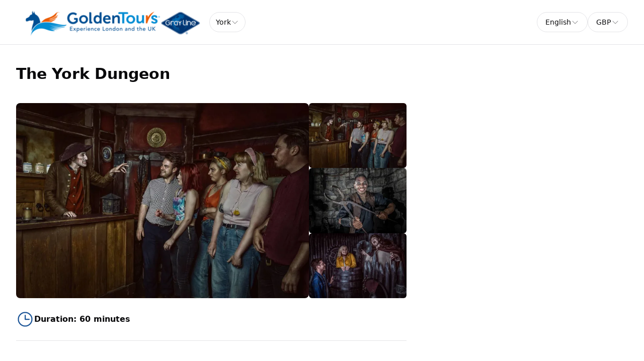

--- FILE ---
content_type: text/html; charset=utf-8
request_url: https://www.gttickets.com/en/york/york-dungeons?r=mayflowerhotel.gttickets.com
body_size: 43057
content:
<!DOCTYPE html><html lang="en" data-sentry-component="RootLayout" data-sentry-source-file="layout.tsx"><head><meta charSet="utf-8"/><meta name="viewport" content="width=device-width, initial-scale=1"/><link rel="preload" as="image" imageSrcSet="https://cdn.ventrata.com/image/upload/s--fOtpO695--/c_fit,dpr_1,q_auto,,f_webp,h_128/v1760429581/GT_Logo_xfwvjd.webp 1x, https://cdn.ventrata.com/image/upload/s--fOtpO695--/c_fit,dpr_2,q_30,,f_webp,h_128/v1760429581/GT_Logo_xfwvjd.webp 2x, https://cdn.ventrata.com/image/upload/s--fOtpO695--/c_fit,dpr_3,q_30,,f_webp,h_128/v1760429581/GT_Logo_xfwvjd.webp 3x"/><link rel="preload" as="image" imageSrcSet="https://cdn.ventrata.com/image/upload/s--AdihLS7K--/c_fill,dpr_1,q_auto,w_300,f_webp,h_200/v1647355642/The_Golden_Fleece_2_zyhdq2.webp 1x, https://cdn.ventrata.com/image/upload/s--AdihLS7K--/c_fill,dpr_2,q_30,w_300,f_webp,h_200/v1647355642/The_Golden_Fleece_2_zyhdq2.webp 2x, https://cdn.ventrata.com/image/upload/s--AdihLS7K--/c_fill,dpr_3,q_30,w_300,f_webp,h_200/v1647355642/The_Golden_Fleece_2_zyhdq2.webp 3x"/><link rel="preload" as="image" imageSrcSet="https://cdn.ventrata.com/image/upload/s--lxjTlklo--/c_fill,dpr_1,q_auto,w_300,f_webp,h_200/v1647355656/The_Torture_Chamber_5_nchlcx.webp 1x, https://cdn.ventrata.com/image/upload/s--lxjTlklo--/c_fill,dpr_2,q_30,w_300,f_webp,h_200/v1647355656/The_Torture_Chamber_5_nchlcx.webp 2x, https://cdn.ventrata.com/image/upload/s--lxjTlklo--/c_fill,dpr_3,q_30,w_300,f_webp,h_200/v1647355656/The_Torture_Chamber_5_nchlcx.webp 3x"/><link rel="preload" as="image" imageSrcSet="https://cdn.ventrata.com/image/upload/s--MypS5IEA--/c_fill,dpr_1,q_auto,w_300,f_webp,h_200/v1647355668/Vengeance_of_the_Vikings_1_xy8py9.webp 1x, https://cdn.ventrata.com/image/upload/s--MypS5IEA--/c_fill,dpr_2,q_30,w_300,f_webp,h_200/v1647355668/Vengeance_of_the_Vikings_1_xy8py9.webp 2x, https://cdn.ventrata.com/image/upload/s--MypS5IEA--/c_fill,dpr_3,q_30,w_300,f_webp,h_200/v1647355668/Vengeance_of_the_Vikings_1_xy8py9.webp 3x"/><link rel="preload" as="image" imageSrcSet="https://cdn.ventrata.com/image/upload/s--AdihLS7K--/c_fill,dpr_1,q_auto,w_200,f_webp,h_133/v1647355642/The_Golden_Fleece_2_zyhdq2.webp 1x, https://cdn.ventrata.com/image/upload/s--AdihLS7K--/c_fill,dpr_2,q_30,w_200,f_webp,h_133/v1647355642/The_Golden_Fleece_2_zyhdq2.webp 2x, https://cdn.ventrata.com/image/upload/s--AdihLS7K--/c_fill,dpr_3,q_30,w_200,f_webp,h_133/v1647355642/The_Golden_Fleece_2_zyhdq2.webp 3x"/><link rel="preload" as="image" imageSrcSet="https://cdn.ventrata.com/image/upload/s--lxjTlklo--/c_fill,dpr_1,q_auto,w_200,f_webp,h_133/v1647355656/The_Torture_Chamber_5_nchlcx.webp 1x, https://cdn.ventrata.com/image/upload/s--lxjTlklo--/c_fill,dpr_2,q_30,w_200,f_webp,h_133/v1647355656/The_Torture_Chamber_5_nchlcx.webp 2x, https://cdn.ventrata.com/image/upload/s--lxjTlklo--/c_fill,dpr_3,q_30,w_200,f_webp,h_133/v1647355656/The_Torture_Chamber_5_nchlcx.webp 3x"/><link rel="preload" as="image" imageSrcSet="https://cdn.ventrata.com/image/upload/s--MypS5IEA--/c_fill,dpr_1,q_auto,w_200,f_webp,h_133/v1647355668/Vengeance_of_the_Vikings_1_xy8py9.webp 1x, https://cdn.ventrata.com/image/upload/s--MypS5IEA--/c_fill,dpr_2,q_30,w_200,f_webp,h_133/v1647355668/Vengeance_of_the_Vikings_1_xy8py9.webp 2x, https://cdn.ventrata.com/image/upload/s--MypS5IEA--/c_fill,dpr_3,q_30,w_200,f_webp,h_133/v1647355668/Vengeance_of_the_Vikings_1_xy8py9.webp 3x"/><link rel="stylesheet" href="/_next/static/css/ead1870c24def61f.css" data-precedence="next"/><link rel="preload" as="script" fetchPriority="low" href="/_next/static/chunks/webpack-46b1c31357cc4df8.js"/><script src="/_next/static/chunks/4bd1b696-543ec9b65d896c7f.js" async=""></script><script src="/_next/static/chunks/523-7662a605ef08b401.js" async=""></script><script src="/_next/static/chunks/main-app-7b598a92b2a1bf42.js" async=""></script><script src="/_next/static/chunks/app/global-error-12f213a2c3ce5095.js" async=""></script><script src="/_next/static/chunks/app/not-found-364aa8e91a6ce2b1.js" async=""></script><script src="/_next/static/chunks/935-3819753648e45a3b.js" async=""></script><script src="/_next/static/chunks/130-e3fe577f5947e02c.js" async=""></script><script src="/_next/static/chunks/909-aa2a49499247e4c3.js" async=""></script><script src="/_next/static/chunks/app/%5Bdomain%5D/%5Blang%5D/layout-92e1f4dc6a00be09.js" async=""></script><script src="/_next/static/chunks/226-a28bfe32db8ea819.js" async=""></script><script src="/_next/static/chunks/891-1b842cfd1f9a3c23.js" async=""></script><script src="/_next/static/chunks/870-24deac0f7681d9ae.js" async=""></script><script src="/_next/static/chunks/973-00b0ec1ad1276e2d.js" async=""></script><script src="/_next/static/chunks/app/%5Bdomain%5D/%5Blang%5D/page-c7056391baf10dee.js" async=""></script><title>The York Dungeon</title><meta name="robots" content="noindex, nofollow"/><link rel="canonical" href="https://www.gttickets.com/en/york/york-dungeons"/><link rel="alternate" hrefLang="en" href="https://www.gttickets.com/en/york/york-dungeons"/><link rel="alternate" hrefLang="es" href="https://www.gttickets.com/es/york/york-dungeons"/><link rel="alternate" hrefLang="fr" href="https://www.gttickets.com/fr/york/york-dungeons"/><link rel="alternate" hrefLang="it" href="https://www.gttickets.com/it/york/york-dungeons"/><link rel="alternate" hrefLang="de" href="https://www.gttickets.com/de/york/york-dungeons"/><link rel="alternate" hrefLang="zh-CN" href="https://www.gttickets.com/zh-CN/york/york-dungeons"/><link rel="alternate" hrefLang="pt" href="https://www.gttickets.com/pt/york/york-dungeons"/><link rel="alternate" hrefLang="ru" href="https://www.gttickets.com/ru/york/york-dungeons"/><link rel="alternate" hrefLang="pl" href="https://www.gttickets.com/pl/york/york-dungeons"/><link rel="alternate" hrefLang="ja" href="https://www.gttickets.com/ja/york/york-dungeons"/><link rel="alternate" hrefLang="x-default" href="https://www.gttickets.com/en/york/york-dungeons"/><meta property="og:title" content="The York Dungeon"/><meta property="og:image" content="https://cdn.ventrata.com/image/upload/s--htqzIhIL--/v1749553509/os6ftzm4zt9czqxvf4hn.jpg"/><meta name="twitter:card" content="summary_large_image"/><meta name="twitter:title" content="The York Dungeon"/><meta name="twitter:image" content="https://cdn.ventrata.com/image/upload/s--htqzIhIL--/v1749553509/os6ftzm4zt9czqxvf4hn.jpg"/><script>(self.__next_s=self.__next_s||[]).push([0,{"children":"\n              window.dataLayer = window.dataLayer || [];\n              function gtag(){window.dataLayer.push(arguments);}\n            ","id":"gtag-function"}])</script><script src="/_next/static/chunks/polyfills-42372ed130431b0a.js" noModule=""></script></head><body class="bg-background text-foreground" style="--ring:212.19512195121956 68.71508379888269% 35.09803921568627%;--primary:212.19512195121956 68.71508379888269% 35.09803921568627%;--primary-light:212.19512195121956 68.71508379888269% 64.9313725490196%;--primary-dark:212.19512195121956 68.71508379888269% 5.264705882352942%;--compliant-text-on-primary:0 0% 100%;--compliant-text-on-primary-light:0 0% 0%;--compliant-primary-on-background:212.19512195121956 68.71508379888269% 35.09803921568627%;--compliant-text-on-header:0 0% 0%;--compliant-text-on-footer:0 0% 100%"><div hidden=""><!--$--><!--/$--></div><style>
    .legacy-content a {
      color: hsl(var(--compliant-primary-on-background));
    }
    .legacy-content a:hover {
      color: var(--primary-dark);
    }
    
  </style><style>

    

    

    

    

    

    

    
	</style><style></style><style></style><div id="custom-head-html"><!-- Google tag (gtag.js) --></div><style>#nprogress{pointer-events:none}#nprogress .bar{background:#143B6A;position:fixed;z-index:calc(infinity);top: 0;left:0;width:100%;height:8px}#nprogress .peg{display:block;position:absolute;right:0;width:100px;height:100%;box-shadow:0 0 10px #143B6A,0 0 5px #143B6A;opacity:1;-webkit-transform:rotate(3deg) translate(0px,-4px);-ms-transform:rotate(3deg) translate(0px,-4px);transform:rotate(3deg) translate(0px,-4px)}#nprogress .spinner{display:block;position:fixed;z-index:calc(infinity);top: 15px;right:15px}#nprogress .spinner-icon{width:18px;height:18px;box-sizing:border-box;border:2px solid transparent;border-top-color:#143B6A;border-left-color:#143B6A;border-radius:50%;-webkit-animation:nprogress-spinner 400ms linear infinite;animation:nprogress-spinner 400ms linear infinite}.nprogress-custom-parent{overflow:hidden;position:relative}.nprogress-custom-parent #nprogress .bar,.nprogress-custom-parent #nprogress .spinner{position:absolute}@-webkit-keyframes nprogress-spinner{0%{-webkit-transform:rotate(0deg)}100%{-webkit-transform:rotate(360deg)}}@keyframes nprogress-spinner{0%{transform:rotate(0deg)}100%{transform:rotate(360deg)}}</style><div data-sentry-component="DomainLayout" data-sentry-source-file="DomainLayout.tsx"><div class="border-b border-border bg-background" style="background-color:#ffffff" data-sentry-component="LocationsBar" data-sentry-source-file="LocationsBar.tsx"><nav class="flex z-[1000] container mx-auto h-[5.5rem] items-center justify-between"><div class="flex gap-8 items-center"><a data-sentry-element="Link" data-sentry-source-file="HoverLink.tsx" data-sentry-component="HoverLink" href="/en"><img src="https://cdn.ventrata.com/image/upload/s--fOtpO695--/c_fit,dpr_1,q_auto,,,h_128/v1760429581/GT_Logo_xfwvjd.png" srcSet="https://cdn.ventrata.com/image/upload/s--fOtpO695--/c_fit,dpr_1,q_auto,,f_webp,h_128/v1760429581/GT_Logo_xfwvjd.webp 1x, https://cdn.ventrata.com/image/upload/s--fOtpO695--/c_fit,dpr_2,q_30,,f_webp,h_128/v1760429581/GT_Logo_xfwvjd.webp 2x, https://cdn.ventrata.com/image/upload/s--fOtpO695--/c_fit,dpr_3,q_30,,f_webp,h_128/v1760429581/GT_Logo_xfwvjd.webp 3x" alt="logo" class="max-h-16" data-sentry-component="VentrataImage" data-sentry-source-file="VentrataImage.tsx"/></a><div class="hidden md:flex gap-2" aria-label="Destinations"><div data-sentry-component="SelectDestination" data-sentry-source-file="SelectDestination.tsx"><button type="button" aria-haspopup="dialog" aria-expanded="false" aria-controls="radix-_R_i9av5ur9fivb_" data-state="closed" class="text-nowrap gap-2 font-medium flex h-10 w-full items-center justify-between rounded-full border border-input bg-background px-3 py-2 text-sm ring-offset-background placeholder:text-muted-foreground focus:outline-none focus:ring-2 focus:ring-ring focus:ring-offset-2 disabled:cursor-not-allowed disabled:opacity-50 [&amp;&gt;span]:line-clamp-1" data-sentry-element="Trigger" data-sentry-source-file="SelectDestination.tsx"><div class="overflow-hidden truncate">York</div><svg xmlns="http://www.w3.org/2000/svg" width="1em" height="1em" fill="currentColor" viewBox="0 0 256 256" class="h-4 w-4 opacity-50" data-sentry-element="CaretDown" data-sentry-source-file="SelectDestination.tsx"><path d="M213.66,101.66l-80,80a8,8,0,0,1-11.32,0l-80-80A8,8,0,0,1,53.66,90.34L128,164.69l74.34-74.35a8,8,0,0,1,11.32,11.32Z"></path></svg></button></div></div></div><div class="flex md:hidden gap-2 ml-6"><button class="inline-flex items-center justify-center whitespace-nowrap font-medium ring-offset-background transition-colors focus-visible:outline-none focus-visible:ring-2 focus-visible:ring-ring focus-visible:ring-offset-2 disabled:pointer-events-none disabled:opacity-50 cursor-pointer hover:text-accent-foreground h-9 px-3 text-base rounded-full hover:bg-black/20" data-sentry-element="Button" data-sentry-source-file="FullscreenMenu.tsx" type="button" aria-haspopup="dialog" aria-expanded="false" aria-controls="radix-_R_k9av5ur9fivb_" data-state="closed"><svg xmlns="http://www.w3.org/2000/svg" width="24" height="24" fill="currentColor" viewBox="0 0 256 256" class="fill-on-header" data-sentry-element="DotsThreeOutline" data-sentry-source-file="FullscreenMenu.tsx"><path d="M156,128a28,28,0,1,1-28-28A28,28,0,0,1,156,128ZM48,100a28,28,0,1,0,28,28A28,28,0,0,0,48,100Zm160,0a28,28,0,1,0,28,28A28,28,0,0,0,208,100Z"></path></svg><span class="sr-only">Menu</span></button></div><div class="hidden md:flex gap-2 ml-6"><button type="button" role="combobox" aria-controls="radix-_R_m9av5ur9fivb_" aria-expanded="false" aria-autocomplete="none" dir="ltr" data-state="closed" data-placeholder="" class="flex h-10 items-center justify-between border border-input bg-background py-2 text-sm ring-offset-background placeholder:text-muted-foreground focus:outline-none focus:ring-2 focus:ring-ring focus:ring-offset-2 disabled:cursor-not-allowed disabled:opacity-50 [&amp;&gt;span]:line-clamp-1 w-38 rounded-full px-4 gap-1" data-sentry-element="SelectTrigger" data-sentry-source-file="LanguageSelector.tsx"><span data-sentry-element="SelectValue" data-sentry-source-file="LanguageSelector.tsx" style="pointer-events:none">English</span><svg xmlns="http://www.w3.org/2000/svg" width="1em" height="1em" fill="currentColor" viewBox="0 0 256 256" class="h-4 w-4 opacity-50" aria-hidden="true"><path d="M213.66,101.66l-80,80a8,8,0,0,1-11.32,0l-80-80A8,8,0,0,1,53.66,90.34L128,164.69l74.34-74.35a8,8,0,0,1,11.32,11.32Z"></path></svg></button><select aria-hidden="true" tabindex="-1" style="position:absolute;border:0;width:1px;height:1px;padding:0;margin:-1px;overflow:hidden;clip:rect(0, 0, 0, 0);white-space:nowrap;word-wrap:normal"><option value=""></option></select><button type="button" role="combobox" aria-controls="radix-_R_u9av5ur9fivb_" aria-expanded="false" aria-autocomplete="none" dir="ltr" data-state="closed" data-placeholder="" class="flex h-10 items-center justify-between border border-input bg-background py-2 text-sm ring-offset-background placeholder:text-muted-foreground focus:outline-none focus:ring-2 focus:ring-ring focus:ring-offset-2 disabled:cursor-not-allowed disabled:opacity-50 [&amp;&gt;span]:line-clamp-1 w-20 rounded-full px-4" data-sentry-element="SelectTrigger" data-sentry-source-file="CurrenciesSelector.tsx"><span data-sentry-element="SelectValue" data-sentry-source-file="CurrenciesSelector.tsx" style="pointer-events:none">GBP</span><svg xmlns="http://www.w3.org/2000/svg" width="1em" height="1em" fill="currentColor" viewBox="0 0 256 256" class="h-4 w-4 opacity-50" aria-hidden="true"><path d="M213.66,101.66l-80,80a8,8,0,0,1-11.32,0l-80-80A8,8,0,0,1,53.66,90.34L128,164.69l74.34-74.35a8,8,0,0,1,11.32,11.32Z"></path></svg></button><select aria-hidden="true" tabindex="-1" style="position:absolute;border:0;width:1px;height:1px;padding:0;margin:-1px;overflow:hidden;clip:rect(0, 0, 0, 0);white-space:nowrap;word-wrap:normal"><option value=""></option></select></div></nav></div> <!-- --> <div data-sentry-component="ProductPage" data-sentry-source-file="ProductPage.tsx"><div class="flex overflow-x-auto fixed top-0 inset-x-0 mx-auto border border-transparent dark:border-white/[0.2] dark:bg-black bg-white shadow-[0px_2px_3px_-1px_rgba(0,0,0,0.1),0px_1px_0px_0px_rgba(25,28,33,0.02),0px_0px_0px_1px_rgba(25,28,33,0.08)] z-[5000] py-2 transition-all duration-200 -translate-y-full opacity-0" data-sentry-component="FloatingNav" data-sentry-source-file="FloatingNav.tsx"><div class="container flex gap-8 items-center justify-center sm:justify-between w-full"><div class="gap-4 hidden sm:flex"><a class="relative dark:text-neutral-50 items-center flex space-x-1 text-neutral-600 dark:hover:text-neutral-300 hover:text-neutral-500" data-sentry-element="Link" data-sentry-component="HoverLink" data-sentry-source-file="HoverLink.tsx" href="#overview"><span class="text-xs sm:text-sm text-center text-nowrap">Overview</span></a><a class="relative dark:text-neutral-50 items-center flex space-x-1 text-neutral-600 dark:hover:text-neutral-300 hover:text-neutral-500" data-sentry-element="Link" data-sentry-component="HoverLink" data-sentry-source-file="HoverLink.tsx" href="#included"><span class="text-xs sm:text-sm text-center text-nowrap">Included &amp; Not included</span></a><a class="relative dark:text-neutral-50 items-center flex space-x-1 text-neutral-600 dark:hover:text-neutral-300 hover:text-neutral-500" data-sentry-element="Link" data-sentry-component="HoverLink" data-sentry-source-file="HoverLink.tsx" href="#important-information"><span class="text-xs sm:text-sm text-center text-nowrap">Important information</span></a><a class="relative dark:text-neutral-50 items-center flex space-x-1 text-neutral-600 dark:hover:text-neutral-300 hover:text-neutral-500" data-sentry-element="Link" data-sentry-component="HoverLink" data-sentry-source-file="HoverLink.tsx" href="#highlights"><span class="text-xs sm:text-sm text-center text-nowrap">Highlights</span></a><a class="relative dark:text-neutral-50 items-center flex space-x-1 text-neutral-600 dark:hover:text-neutral-300 hover:text-neutral-500" data-sentry-element="Link" data-sentry-component="HoverLink" data-sentry-source-file="HoverLink.tsx" href="#more-information"><span class="text-xs sm:text-sm text-center text-nowrap">More information</span></a></div><div class="w-full sm:w-auto"><button class="inline-flex items-center justify-center whitespace-nowrap rounded-full text-sm ring-offset-background transition-colors focus-visible:outline-none focus-visible:ring-2 focus-visible:ring-ring focus-visible:ring-offset-2 disabled:pointer-events-none disabled:opacity-50 cursor-pointer font-bold bg-primary text-on-primary hover:bg-primary/90 h-10 p-0 gap-1 w-full overflow-hidden"><a class="flex gap-2 w-full justify-center items-center px-4 py-2 h-full" data-sentry-element="Link" data-sentry-component="HoverLink" data-sentry-source-file="HoverLink.tsx" href="#ventrata-checkout-root">Buy tickets<svg xmlns="http://www.w3.org/2000/svg" width="16" height="16" fill="currentColor" viewBox="0 0 256 256"><path d="M216.49,168.49a12,12,0,0,1-17,0L128,97,56.49,168.49a12,12,0,0,1-17-17l80-80a12,12,0,0,1,17,0l80,80A12,12,0,0,1,216.49,168.49Z"></path></svg></a></button></div></div></div><div class="flex justify-between container gap-10"><div class="py-10 max-w-5xl mx-auto"><div class="flex justify-between flex-wrap gap-6"><div><h1 class="text-foreground text-3xl font-bold mb-2">The York Dungeon</h1><h2 class="text-foreground text-base font-normal"></h2></div><div class="flex lg:hidden"><button class="inline-flex items-center justify-center whitespace-nowrap rounded-full text-sm ring-offset-background transition-colors focus-visible:outline-none focus-visible:ring-2 focus-visible:ring-ring focus-visible:ring-offset-2 disabled:pointer-events-none disabled:opacity-50 cursor-pointer font-bold bg-primary text-on-primary hover:bg-primary/90 h-10 px-4 py-2 pl-7 gap-1 w-72" data-sentry-element="Button" data-sentry-source-file="CheckoutButton.tsx">Buy tickets<!-- --> <svg xmlns="http://www.w3.org/2000/svg" width="16" height="16" fill="currentColor" viewBox="0 0 256 256" data-sentry-element="CaretRight" data-sentry-source-file="CheckoutButton.tsx"><path d="M184.49,136.49l-80,80a12,12,0,0,1-17-17L159,128,87.51,56.49a12,12,0,1,1,17-17l80,80A12,12,0,0,1,184.49,136.49Z"></path></svg></button><div></div></div></div><div class="relative"><div class="flex gap-3 mt-8 flex-col md:flex-row" data-sentry-component="ImagesBlock" data-sentry-source-file="ImagesBlock.tsx"><div class="flex grow gap-3 bg-neutral-200 rounded-lg aspect-[3/2] overflow-hidden basis-3/4"><div class=""><picture><source media="(max-width: 768px)" srcSet="https://cdn.ventrata.com/image/upload/s--AdihLS7K--/c_fill,dpr_1,q_auto,w_600,f_webp,h_400/v1647355642/The_Golden_Fleece_2_zyhdq2.webp 1x, https://cdn.ventrata.com/image/upload/s--AdihLS7K--/c_fill,dpr_2,q_30,w_600,f_webp,h_400/v1647355642/The_Golden_Fleece_2_zyhdq2.webp 2x, https://cdn.ventrata.com/image/upload/s--AdihLS7K--/c_fill,dpr_3,q_30,w_600,f_webp,h_400/v1647355642/The_Golden_Fleece_2_zyhdq2.webp 3x"/><img src="https://cdn.ventrata.com/image/upload/s--AdihLS7K--/c_fill,dpr_1,q_auto,w_900,,h_600/v1647355642/The_Golden_Fleece_2_zyhdq2.jpg" srcSet="https://cdn.ventrata.com/image/upload/s--AdihLS7K--/c_fill,dpr_1,q_auto,w_900,f_webp,h_600/v1647355642/The_Golden_Fleece_2_zyhdq2.webp 1x, https://cdn.ventrata.com/image/upload/s--AdihLS7K--/c_fill,dpr_2,q_30,w_900,f_webp,h_600/v1647355642/The_Golden_Fleece_2_zyhdq2.webp 2x, https://cdn.ventrata.com/image/upload/s--AdihLS7K--/c_fill,dpr_3,q_30,w_900,f_webp,h_600/v1647355642/The_Golden_Fleece_2_zyhdq2.webp 3x" alt="Main Image" class="w-full h-full" data-sentry-component="VentrataImage" data-sentry-source-file="VentrataImage.tsx"/></picture></div></div><div class="relative flex md:flex-col gap-3 basis-1/4"><button title="View image 1 of 3" class="relative bg-neutral-200 rounded-md cursor-pointer aspect-[3/2] overflow-hidden"><img src="https://cdn.ventrata.com/image/upload/s--AdihLS7K--/c_fill,dpr_1,q_auto,w_300,,h_200/v1647355642/The_Golden_Fleece_2_zyhdq2.jpg" srcSet="https://cdn.ventrata.com/image/upload/s--AdihLS7K--/c_fill,dpr_1,q_auto,w_300,f_webp,h_200/v1647355642/The_Golden_Fleece_2_zyhdq2.webp 1x, https://cdn.ventrata.com/image/upload/s--AdihLS7K--/c_fill,dpr_2,q_30,w_300,f_webp,h_200/v1647355642/The_Golden_Fleece_2_zyhdq2.webp 2x, https://cdn.ventrata.com/image/upload/s--AdihLS7K--/c_fill,dpr_3,q_30,w_300,f_webp,h_200/v1647355642/The_Golden_Fleece_2_zyhdq2.webp 3x" alt="Image 1" class="w-full rounded" data-sentry-component="VentrataImage" data-sentry-source-file="VentrataImage.tsx"/></button><button title="View image 2 of 3" class="relative bg-neutral-200 rounded-md cursor-pointer aspect-[3/2] overflow-hidden"><img src="https://cdn.ventrata.com/image/upload/s--lxjTlklo--/c_fill,dpr_1,q_auto,w_300,,h_200/v1647355656/The_Torture_Chamber_5_nchlcx.jpg" srcSet="https://cdn.ventrata.com/image/upload/s--lxjTlklo--/c_fill,dpr_1,q_auto,w_300,f_webp,h_200/v1647355656/The_Torture_Chamber_5_nchlcx.webp 1x, https://cdn.ventrata.com/image/upload/s--lxjTlklo--/c_fill,dpr_2,q_30,w_300,f_webp,h_200/v1647355656/The_Torture_Chamber_5_nchlcx.webp 2x, https://cdn.ventrata.com/image/upload/s--lxjTlklo--/c_fill,dpr_3,q_30,w_300,f_webp,h_200/v1647355656/The_Torture_Chamber_5_nchlcx.webp 3x" alt="Image 2" class="w-full rounded" data-sentry-component="VentrataImage" data-sentry-source-file="VentrataImage.tsx"/></button><button title="View image 3 of 3" class="relative bg-neutral-200 rounded-md cursor-pointer aspect-[3/2] overflow-hidden"><img src="https://cdn.ventrata.com/image/upload/s--MypS5IEA--/c_fill,dpr_1,q_auto,w_300,,h_200/v1647355668/Vengeance_of_the_Vikings_1_xy8py9.jpg" srcSet="https://cdn.ventrata.com/image/upload/s--MypS5IEA--/c_fill,dpr_1,q_auto,w_300,f_webp,h_200/v1647355668/Vengeance_of_the_Vikings_1_xy8py9.webp 1x, https://cdn.ventrata.com/image/upload/s--MypS5IEA--/c_fill,dpr_2,q_30,w_300,f_webp,h_200/v1647355668/Vengeance_of_the_Vikings_1_xy8py9.webp 2x, https://cdn.ventrata.com/image/upload/s--MypS5IEA--/c_fill,dpr_3,q_30,w_300,f_webp,h_200/v1647355668/Vengeance_of_the_Vikings_1_xy8py9.webp 3x" alt="Image 3" class="w-full rounded" data-sentry-component="VentrataImage" data-sentry-source-file="VentrataImage.tsx"/></button></div></div></div><div class="w-full border-b border-border py-6 flex gap-8 flex-wrap gap-y-4"><div class="flex gap-3 items-center"><svg xmlns="http://www.w3.org/2000/svg" width="1em" height="1em" fill="currentColor" viewBox="0 0 256 256" class="text-primary w-9 h-9"><path d="M128,24A104,104,0,1,0,232,128,104.11,104.11,0,0,0,128,24Zm0,192a88,88,0,1,1,88-88A88.1,88.1,0,0,1,128,216Zm64-88a8,8,0,0,1-8,8H128a8,8,0,0,1-8-8V72a8,8,0,0,1,16,0v48h48A8,8,0,0,1,192,128Z"></path></svg><div class="font-bold">Duration<!-- -->: <!-- -->60 minutes</div></div></div><section id="overview" class="pt-12"><h3 class="text-2xl font-bold mb-2">Overview</h3><div class="legacy-content transition-opacity duration-200 opacity-0" data-sentry-component="LegacyContent" data-sentry-source-file="LegacyContentClient.tsx">See, hear, smell and feel York's stories come to life before your eyes as frighteningly funny characters transport you through time.</div></section><section id="included" class="grid sm:grid-cols-2 pt-12 gap-12"><div><h3 class="text-2xl font-bold mb-4">Included</h3><div data-sentry-component="InclusionExclusionList" data-sentry-source-file="InclusionExclusionList.tsx"><div class="flex gap-1 items-start"><svg xmlns="http://www.w3.org/2000/svg" width="1em" height="1em" fill="currentColor" viewBox="0 0 256 256" class="mt-[1px] shrink-0 w-5 h-5 inline-block text-green-600"><path d="M229.66,77.66l-128,128a8,8,0,0,1-11.32,0l-56-56a8,8,0,0,1,11.32-11.32L96,188.69,218.34,66.34a8,8,0,0,1,11.32,11.32Z"></path></svg><div class="sr-only">Included</div><div class="text-mid text-wrap">A walkthrough 10 loive actor shows, telling the story of 2000 years of York&#x27;s dark history</div></div></div></div><div><h3 class="text-2xl font-bold mb-4">Excluded</h3><div data-sentry-component="InclusionExclusionList" data-sentry-source-file="InclusionExclusionList.tsx"><div class="flex gap-1 items-start"><svg xmlns="http://www.w3.org/2000/svg" width="1em" height="1em" fill="currentColor" viewBox="0 0 256 256" class="mt-[2px] shrink-0 w-5 h-5 inline-block text-red-600"><path d="M205.66,194.34a8,8,0,0,1-11.32,11.32L128,139.31,61.66,205.66a8,8,0,0,1-11.32-11.32L116.69,128,50.34,61.66A8,8,0,0,1,61.66,50.34L128,116.69l66.34-66.35a8,8,0,0,1,11.32,11.32L139.31,128Z"></path></svg><div class="sr-only">Excluded</div><div class="text-mid text-wrap">Food and drink</div></div></div></div></section><section id="important-information" class="pt-12"><h3 class="text-2xl font-bold mb-6">Important information</h3><div class="grid md:grid-cols-2 gap-8 bg-muted rounded-lg p-8"><div><h4 class="text-base font-bold mb-1">Schedule:</h4><div class="legacy-content transition-opacity duration-200 opacity-0" data-sentry-component="LegacyContent" data-sentry-source-file="LegacyContentClient.tsx"><b>Days of Operations:</b> Daily</div></div><div><h4 class="text-base font-bold mb-1">Please note:</h4><div class="legacy-content transition-opacity duration-200 opacity-0" data-sentry-component="LegacyContent" data-sentry-source-file="LegacyContentClient.tsx">Please Note:
<br>This is a Standard entry ticket.
<br>The York Dungeon is not suitable for people of a nervous disposition or children under the age of 12: entry is at the discretion of the parent/guardian. 
<br>Children under the age of 5 are not permitted to enter The York Dungeon.
<br>Children under 16 must be accompanied by an adult 18 or older. 
<br></div></div></div></section><section id="highlights" class="pt-12"><div class="mt-8"><h3 class="text-2xl font-bold mb-6 mt-12">Highlights</h3><div class="grid grid-cols-2 sm:grid-cols-3 gap-4"><button title="View image 1 of 3" class="group flex flex-col gap-1 hover:scale-[1.02] transition-all"><img src="https://cdn.ventrata.com/image/upload/s--AdihLS7K--/c_fill,dpr_1,q_auto,w_200,,h_133/v1647355642/The_Golden_Fleece_2_zyhdq2.jpg" srcSet="https://cdn.ventrata.com/image/upload/s--AdihLS7K--/c_fill,dpr_1,q_auto,w_200,f_webp,h_133/v1647355642/The_Golden_Fleece_2_zyhdq2.webp 1x, https://cdn.ventrata.com/image/upload/s--AdihLS7K--/c_fill,dpr_2,q_30,w_200,f_webp,h_133/v1647355642/The_Golden_Fleece_2_zyhdq2.webp 2x, https://cdn.ventrata.com/image/upload/s--AdihLS7K--/c_fill,dpr_3,q_30,w_200,f_webp,h_133/v1647355642/The_Golden_Fleece_2_zyhdq2.webp 3x" alt="Product image 1" class="rounded aspect-[3/2] w-full group-hover:shadow-xl transition-all" data-sentry-component="VentrataImage" data-sentry-source-file="VentrataImage.tsx"/><div class="font-bold max-w-full min-w-0 text-center"></div></button><button title="View image 2 of 3" class="group flex flex-col gap-1 hover:scale-[1.02] transition-all"><img src="https://cdn.ventrata.com/image/upload/s--lxjTlklo--/c_fill,dpr_1,q_auto,w_200,,h_133/v1647355656/The_Torture_Chamber_5_nchlcx.jpg" srcSet="https://cdn.ventrata.com/image/upload/s--lxjTlklo--/c_fill,dpr_1,q_auto,w_200,f_webp,h_133/v1647355656/The_Torture_Chamber_5_nchlcx.webp 1x, https://cdn.ventrata.com/image/upload/s--lxjTlklo--/c_fill,dpr_2,q_30,w_200,f_webp,h_133/v1647355656/The_Torture_Chamber_5_nchlcx.webp 2x, https://cdn.ventrata.com/image/upload/s--lxjTlklo--/c_fill,dpr_3,q_30,w_200,f_webp,h_133/v1647355656/The_Torture_Chamber_5_nchlcx.webp 3x" alt="Product image 2" class="rounded aspect-[3/2] w-full group-hover:shadow-xl transition-all" data-sentry-component="VentrataImage" data-sentry-source-file="VentrataImage.tsx"/><div class="font-bold max-w-full min-w-0 text-center"></div></button><button title="View image 3 of 3" class="group flex flex-col gap-1 hover:scale-[1.02] transition-all"><img src="https://cdn.ventrata.com/image/upload/s--MypS5IEA--/c_fill,dpr_1,q_auto,w_200,,h_133/v1647355668/Vengeance_of_the_Vikings_1_xy8py9.jpg" srcSet="https://cdn.ventrata.com/image/upload/s--MypS5IEA--/c_fill,dpr_1,q_auto,w_200,f_webp,h_133/v1647355668/Vengeance_of_the_Vikings_1_xy8py9.webp 1x, https://cdn.ventrata.com/image/upload/s--MypS5IEA--/c_fill,dpr_2,q_30,w_200,f_webp,h_133/v1647355668/Vengeance_of_the_Vikings_1_xy8py9.webp 2x, https://cdn.ventrata.com/image/upload/s--MypS5IEA--/c_fill,dpr_3,q_30,w_200,f_webp,h_133/v1647355668/Vengeance_of_the_Vikings_1_xy8py9.webp 3x" alt="Product image 3" class="rounded aspect-[3/2] w-full group-hover:shadow-xl transition-all" data-sentry-component="VentrataImage" data-sentry-source-file="VentrataImage.tsx"/><div class="font-bold max-w-full min-w-0 text-center"></div></button></div></div></section><section id="more-information" class="pt-12"><h3 class="text-2xl font-bold mb-6">More information</h3><div class="legacy-content transition-opacity duration-200 opacity-0" data-sentry-component="LegacyContent" data-sentry-source-file="LegacyContentClient.tsx"><p style="text-align: justify;">The York Dungeon is a uniquely thrilling attraction that will take you back to the city's darkest history. See, hear, smell and feel York's stories come to life before your eyes as frighteningly funny characters transport you through time. Surprises await you in 75 minutes of edgy entertainment and 10 live shows. Fear the Vikings as they invade York; discover Guy Fawkes' Gunpowder Plot; face the torturer and his intimidating instruments, and survive an encounter with the most deadly of Highwaymen, Dick Turpin.</p>
<p style="text-align: justify;">The York Dungeon brings together an amazing cast of historic characters, immersive sets and surprising special-effects. We love it! And we know you will too.</p></div></section></div><aside class="shrink-0 h-full w-[440px] py-10 hidden lg:block"><div></div></aside></div></div></div><!--$--><!--/$--><div id="custom-body-html"></div><script src="/_next/static/chunks/webpack-46b1c31357cc4df8.js" id="_R_" async=""></script><script>(self.__next_f=self.__next_f||[]).push([0])</script><script>self.__next_f.push([1,"1:\"$Sreact.fragment\"\n5:I[7121,[],\"\"]\n6:I[4581,[],\"\"]\n8:I[484,[],\"OutletBoundary\"]\na:I[7837,[],\"AsyncMetadataOutlet\"]\nc:I[484,[],\"ViewportBoundary\"]\ne:I[484,[],\"MetadataBoundary\"]\nf:\"$Sreact.suspense\"\n11:I[3799,[\"219\",\"static/chunks/app/global-error-12f213a2c3ce5095.js\"],\"default\"]\n12:I[1766,[\"345\",\"static/chunks/app/not-found-364aa8e91a6ce2b1.js\"],\"default\"]\n:HL[\"/_next/static/css/ead1870c24def61f.css\",\"style\"]\n"])</script><script>self.__next_f.push([1,"0:{\"P\":null,\"b\":\"ZZBUGdLQN7qxRR4a-WZkF\",\"p\":\"\",\"c\":[\"\",\"en\",\"york\",\"york-dungeons?r=mayflowerhotel.gttickets.com\"],\"i\":false,\"f\":[[[\"\",{\"children\":[[\"domain\",\"www.gttickets.com\",\"d\"],{\"children\":[[\"lang\",\"en\",\"d\"],{\"children\":[[\"path\",\"york/york-dungeons\",\"c\"],{\"children\":[\"__PAGE__?{\\\"r\\\":\\\"mayflowerhotel.gttickets.com\\\"}\",{}]}]}]}]},\"$undefined\",\"$undefined\",true],[\"\",[\"$\",\"$1\",\"c\",{\"children\":[null,\"$L2\"]}],{\"children\":[[\"domain\",\"www.gttickets.com\",\"d\"],[\"$\",\"$1\",\"c\",{\"children\":[[[\"$\",\"link\",\"0\",{\"rel\":\"stylesheet\",\"href\":\"/_next/static/css/ead1870c24def61f.css\",\"precedence\":\"next\",\"crossOrigin\":\"$undefined\",\"nonce\":\"$undefined\"}]],\"$L3\"]}],{\"children\":[[\"lang\",\"en\",\"d\"],[\"$\",\"$1\",\"c\",{\"children\":[null,\"$L4\"]}],{\"children\":[[\"path\",\"york/york-dungeons\",\"c\"],[\"$\",\"$1\",\"c\",{\"children\":[null,[\"$\",\"$L5\",null,{\"parallelRouterKey\":\"children\",\"error\":\"$undefined\",\"errorStyles\":\"$undefined\",\"errorScripts\":\"$undefined\",\"template\":[\"$\",\"$L6\",null,{}],\"templateStyles\":\"$undefined\",\"templateScripts\":\"$undefined\",\"notFound\":\"$undefined\",\"forbidden\":\"$undefined\",\"unauthorized\":\"$undefined\"}]]}],{\"children\":[\"__PAGE__\",[\"$\",\"$1\",\"c\",{\"children\":[\"$L7\",null,[\"$\",\"$L8\",null,{\"children\":[\"$L9\",[\"$\",\"$La\",null,{\"promise\":\"$@b\"}]]}]]}],{},null,false]},null,false]},null,false]},null,false]},null,false],[\"$\",\"$1\",\"h\",{\"children\":[null,[[\"$\",\"$Lc\",null,{\"children\":\"$Ld\"}],null],[\"$\",\"$Le\",null,{\"children\":[\"$\",\"div\",null,{\"hidden\":true,\"children\":[\"$\",\"$f\",null,{\"fallback\":null,\"children\":\"$L10\"}]}]}]]}],false]],\"m\":\"$undefined\",\"G\":[\"$11\",[]],\"s\":false,\"S\":false}\n"])</script><script>self.__next_f.push([1,"2:[\"$\",\"$L5\",null,{\"parallelRouterKey\":\"children\",\"error\":\"$undefined\",\"errorStyles\":\"$undefined\",\"errorScripts\":\"$undefined\",\"template\":[\"$\",\"$L6\",null,{}],\"templateStyles\":\"$undefined\",\"templateScripts\":\"$undefined\",\"notFound\":[[\"$\",\"$L12\",null,{}],[]],\"forbidden\":\"$undefined\",\"unauthorized\":\"$undefined\"}]\n3:[\"$\",\"$L5\",null,{\"parallelRouterKey\":\"children\",\"error\":\"$undefined\",\"errorStyles\":\"$undefined\",\"errorScripts\":\"$undefined\",\"template\":[\"$\",\"$L6\",null,{}],\"templateStyles\":\"$undefined\",\"templateScripts\":\"$undefined\",\"notFound\":\"$undefined\",\"forbidden\":\"$undefined\",\"unauthorized\":\"$undefined\"}]\nd:[[\"$\",\"meta\",\"0\",{\"charSet\":\"utf-8\"}],[\"$\",\"meta\",\"1\",{\"name\":\"viewport\",\"content\":\"width=device-width, initial-scale=1\"}]]\n9:null\n"])</script><script>self.__next_f.push([1,"13:I[2593,[\"935\",\"static/chunks/935-3819753648e45a3b.js\",\"130\",\"static/chunks/130-e3fe577f5947e02c.js\",\"909\",\"static/chunks/909-aa2a49499247e4c3.js\",\"19\",\"static/chunks/app/%5Bdomain%5D/%5Blang%5D/layout-92e1f4dc6a00be09.js\"],\"\"]\n14:I[2773,[\"935\",\"static/chunks/935-3819753648e45a3b.js\",\"130\",\"static/chunks/130-e3fe577f5947e02c.js\",\"909\",\"static/chunks/909-aa2a49499247e4c3.js\",\"19\",\"static/chunks/app/%5Bdomain%5D/%5Blang%5D/layout-92e1f4dc6a00be09.js\"],\"LinguiClientProvider\"]\n15:I[5638,[\"935\",\"static/chunks/935-3819753648e45a3b.js\",\"130\",\"static/chunks/130-e3fe577f5947e02c.js\",\"909\",\"static/chunks/909-aa2a49499247e4c3.js\",\"19\",\"static/chunks/app/%5Bdomain%5D/%5Blang%5D/layout-92e1f4dc6a00be09.js\"],\"default\"]\n"])</script><script>self.__next_f.push([1,"4:[\"$\",\"html\",null,{\"lang\":\"en\",\"data-sentry-component\":\"RootLayout\",\"data-sentry-source-file\":\"layout.tsx\",\"children\":[[\"$\",\"head\",null,{\"children\":[\"$\",\"$L13\",null,{\"id\":\"gtag-function\",\"strategy\":\"beforeInteractive\",\"dangerouslySetInnerHTML\":{\"__html\":\"\\n              window.dataLayer = window.dataLayer || [];\\n              function gtag(){window.dataLayer.push(arguments);}\\n            \"}}]}],[\"$\",\"body\",null,{\"className\":\"bg-background text-foreground\",\"style\":{\"--ring\":\"212.19512195121956 68.71508379888269% 35.09803921568627%\",\"--body-font\":\"\",\"--header-font\":\"\",\"--primary\":\"212.19512195121956 68.71508379888269% 35.09803921568627%\",\"--primary-light\":\"212.19512195121956 68.71508379888269% 64.9313725490196%\",\"--primary-dark\":\"212.19512195121956 68.71508379888269% 5.264705882352942%\",\"--compliant-text-on-primary\":\"0 0% 100%\",\"--compliant-text-on-primary-light\":\"0 0% 0%\",\"--compliant-primary-on-background\":\"212.19512195121956 68.71508379888269% 35.09803921568627%\",\"--compliant-text-on-header\":\"0 0% 0%\",\"--compliant-text-on-footer\":\"0 0% 100%\"},\"children\":[[\"$\",\"style\",null,{\"children\":\"\\n    .legacy-content a {\\n      color: hsl(var(--compliant-primary-on-background));\\n    }\\n    .legacy-content a:hover {\\n      color: var(--primary-dark);\\n    }\\n    \\n  \"}],[\"$\",\"style\",null,{\"children\":\"\\n\\n    \\n\\n    \\n\\n    \\n\\n    \\n\\n    \\n\\n    \\n\\n    \\n\\t\"}],[\"$\",\"style\",null,{\"children\":\"\"}],[\"$\",\"style\",null,{\"children\":\"\"}],[\"$\",\"$L14\",null,{\"initialLocale\":\"en\",\"initialMessages\":{\"all-products\":[\"All Products\"],\"articles\":[\"Articles\"],\"button.buy-tickets\":[\"Buy tickets\"],\"button.view-details\":[\"View details\"],\"categories\":[\"Categories\"],\"contact-form.send-message\":[\"Send Message\"],\"contact-form.sending\":[\"Sending...\"],\"contact-form.success-description\":[\"Thank you. We will be in contact as soon as possible\"],\"contact-form.success-title\":[\"Success\"],\"continent.africa\":[\"Africa\"],\"continent.all-locations\":[\"All locations\"],\"continent.asia\":[\"Asia\"],\"continent.australia\":[\"Australia\"],\"continent.europe\":[\"Europe\"],\"continent.north-america\":[\"North America\"],\"continent.south-america\":[\"South America\"],\"currencies\":[\"Currencies\"],\"destinations\":[\"Destinations\"],\"featured-experiences\":[\"Featured experiences\"],\"featured-products\":[\"Featured products\"],\"languages\":[\"Languages\"],\"menu\":[\"Menu\"],\"or\":[\"or\"],\"pages\":[\"Pages\"],\"product.available-in\":[\"Available in\"],\"product.duration\":[\"Duration\"],\"product.excluded\":[\"Excluded\"],\"product.highlights\":[\"Highlights\"],\"product.important-information\":[\"Important information\"],\"product.included\":[\"Included\"],\"product.included-excluded\":[\"Included \u0026 Not included\"],\"product.more-information\":[\"More information\"],\"product.overview\":[\"Overview\"],\"product.related-products\":[\"Related products\"],\"products\":[\"Products\"],\"search\":[\"Search\"],\"searchbar.placeholder\":[\"Search something specific\"],\"select-destination\":[\"Select destination\"],\"show-less\":[\"Show less\"],\"show-more\":[\"Show more\"],\"show-more-products\":[\"Show more products\"],\"time.days\":[[\"count\",\"plural\",{\"one\":[\"day\"],\"few\":[\"days\"],\"many\":[\"days\"],\"other\":[\"days\"]}]],\"time.hours\":[[\"count\",\"plural\",{\"one\":[\"hour\"],\"few\":[\"hours\"],\"many\":[\"hours\"],\"other\":[\"hours\"]}]],\"time.minutes\":[[\"count\",\"plural\",{\"one\":[\"minute\"],\"few\":[\"minute\"],\"many\":[\"minutes\"],\"other\":[\"minutes\"]}]],\"top-categories\":[\"Top categories\"],\"top-products\":[\"Top products\"],\"view-all-results\":[\"View all results\"]},\"data-sentry-element\":\"LinguiClientProvider\",\"data-sentry-source-file\":\"layout.tsx\",\"children\":[[\"$\",\"$L15\",null,{\"criticalHeadScripts\":[],\"headScripts\":[{\"html\":\"\u003cscript async=\\\"\\\" src=\\\"https://www.googletagmanager.com/gtag/js?id=G-FNJYSFYG3B\\\"\u003e\u003c/script\u003e\",\"attributes\":{\"async\":\"\",\"src\":\"https://www.googletagmanager.com/gtag/js?id=G-FNJYSFYG3B\"},\"content\":\"\"},{\"html\":\"\u003cscript\u003e\\n  window.dataLayer = window.dataLayer || [];\\n  function gtag(){dataLayer.push(arguments);}\\n  gtag('js', new Date());\\n\\n  gtag('config', 'G-FNJYSFYG3B');\\n\u003c/script\u003e\",\"attributes\":{},\"content\":\"\\n  window.dataLayer = window.dataLayer || [];\\n  function gtag(){dataLayer.push(arguments);}\\n  gtag('js', new Date());\\n\\n  gtag('config', 'G-FNJYSFYG3B');\\n\"}],\"bodyScripts\":[],\"googleAnalytics\":\"$undefined\",\"posthog\":{\"enabled\":true}}],\"$L16\",\"$L17\",\"$L18\",\"$L19\",\"$L1a\"]}]]}]]}]\n"])</script><script>self.__next_f.push([1,"1b:I[2672,[\"935\",\"static/chunks/935-3819753648e45a3b.js\",\"130\",\"static/chunks/130-e3fe577f5947e02c.js\",\"909\",\"static/chunks/909-aa2a49499247e4c3.js\",\"19\",\"static/chunks/app/%5Bdomain%5D/%5Blang%5D/layout-92e1f4dc6a00be09.js\"],\"default\"]\n1c:I[5348,[\"935\",\"static/chunks/935-3819753648e45a3b.js\",\"130\",\"static/chunks/130-e3fe577f5947e02c.js\",\"909\",\"static/chunks/909-aa2a49499247e4c3.js\",\"19\",\"static/chunks/app/%5Bdomain%5D/%5Blang%5D/layout-92e1f4dc6a00be09.js\"],\"\"]\n1d:I[2166,[\"935\",\"static/chunks/935-3819753648e45a3b.js\",\"130\",\"static/chunks/130-e3fe577f5947e02c.js\",\"909\",\"static/chunks/909-aa2a49499247e4c3.js\",\"19\",\"static/chunks/app/%5Bdomain%5D/%5Blang%5D/layout-92e1f4dc6a00be09.js\"],\"default\"]\n16:[\"$\",\"div\",null,{\"id\":\"custom-head-html\",\"dangerouslySetInnerHTML\":{\"__html\":\"\u003c!-- Google tag (gtag.js) --\u003e\"}}]\n17:[\"$\",\"$L1b\",null,{}]\n18:[\"$\",\"$L1c\",null,{\"height\":8,\"color\":\"#143B6A\",\"zIndex\":\"calc(infinity)\",\"data-sentry-element\":\"NextTopLoader\",\"data-sentry-source-file\":\"layout.tsx\"}]\n19:[\"$\",\"$L1d\",null,{\"data-sentry-element\":\"ClientProviders\",\"data-sentry-source-file\":\"layout.tsx\",\"children\":[\"$\",\"$L5\",null,{\"parallelRouterKey\":\"children\",\"error\":\"$undefined\",\"errorStyles\":\"$undefined\",\"errorScripts\":\"$undefined\",\"template\":[\"$\",\"$L6\",null,{}],\"templateStyles\":\"$undefined\",\"templateScripts\":\"$undefined\",\"notFound\":\"$undefined\",\"forbidden\":\"$undefined\",\"unauthorized\":\"$undefined\"}]}]\n1a:[\"$\",\"div\",null,{\"id\":\"custom-body-html\",\"dangerouslySetInnerHTML\":{\"__html\":\"\"}}]\n"])</script><script>self.__next_f.push([1,"21:I[7759,[\"935\",\"static/chunks/935-3819753648e45a3b.js\",\"226\",\"static/chunks/226-a28bfe32db8ea819.js\",\"891\",\"static/chunks/891-1b842cfd1f9a3c23.js\",\"870\",\"static/chunks/870-24deac0f7681d9ae.js\",\"973\",\"static/chunks/973-00b0ec1ad1276e2d.js\",\"912\",\"static/chunks/app/%5Bdomain%5D/%5Blang%5D/page-c7056391baf10dee.js\"],\"default\"]\n7:[\"$\",\"div\",null,{\"data-sentry-component\":\"DomainLayout\",\"data-sentry-source-file\":\"DomainLayout.tsx\",\"children\":[[\"$L1e\",\" \",\"$L1f\",\" \"],\"$L20\",null,null,[\"$\",\"$L21\",null,{\"type\":\"checkout\",\"apiKey\":\"$undefined\",\"apiDomain\":\"www.gttickets.com\",\"currency\":\"GBP\",\"language\":\"en\",\"theme\":\"light\",\"primaryColor\":\"#1C5597\",\"env\":\"live\",\"data-sentry-element\":\"VentrataCheckoutScript\",\"data-sentry-source-file\":\"DomainLayout.tsx\"}]]}]\n"])</script><script>self.__next_f.push([1,"22:I[7397,[\"935\",\"static/chunks/935-3819753648e45a3b.js\",\"226\",\"static/chunks/226-a28bfe32db8ea819.js\",\"891\",\"static/chunks/891-1b842cfd1f9a3c23.js\",\"870\",\"static/chunks/870-24deac0f7681d9ae.js\",\"973\",\"static/chunks/973-00b0ec1ad1276e2d.js\",\"912\",\"static/chunks/app/%5Bdomain%5D/%5Blang%5D/page-c7056391baf10dee.js\"],\"default\"]\n23:I[375,[\"935\",\"static/chunks/935-3819753648e45a3b.js\",\"226\",\"static/chunks/226-a28bfe32db8ea819.js\",\"891\",\"static/chunks/891-1b842cfd1f9a3c23.js\",\"870\",\"static/chunks/870-24deac0f7681d9ae.js\",\"973\",\"static/chunks/973-00b0ec1ad1276e2d.js\",\"912\",\"static/chunks/app/%5Bdomain%5D/%5Blang%5D/page-c7056391baf10dee.js\"],\"SelectDestination\"]\n"])</script><script>self.__next_f.push([1,"1e:[\"$\",\"div\",null,{\"className\":\"border-b border-border bg-background\",\"style\":{\"backgroundColor\":\"#ffffff\"},\"data-sentry-component\":\"LocationsBar\",\"data-sentry-source-file\":\"LocationsBar.tsx\",\"children\":[\"$\",\"nav\",null,{\"className\":\"flex z-[1000] container mx-auto h-[5.5rem] items-center justify-between\",\"children\":[[\"$\",\"div\",null,{\"className\":\"flex gap-8 items-center\",\"children\":[[\"$\",\"$L22\",null,{\"href\":\"/en\",\"data-sentry-element\":\"HoverLink\",\"data-sentry-source-file\":\"LocationsBar.tsx\",\"children\":[\"$\",\"img\",null,{\"src\":\"https://cdn.ventrata.com/image/upload/s--fOtpO695--/c_fit,dpr_1,q_auto,,,h_128/v1760429581/GT_Logo_xfwvjd.png\",\"srcSet\":\"https://cdn.ventrata.com/image/upload/s--fOtpO695--/c_fit,dpr_1,q_auto,,f_webp,h_128/v1760429581/GT_Logo_xfwvjd.webp 1x, https://cdn.ventrata.com/image/upload/s--fOtpO695--/c_fit,dpr_2,q_30,,f_webp,h_128/v1760429581/GT_Logo_xfwvjd.webp 2x, https://cdn.ventrata.com/image/upload/s--fOtpO695--/c_fit,dpr_3,q_30,,f_webp,h_128/v1760429581/GT_Logo_xfwvjd.webp 3x\",\"alt\":\"logo\",\"className\":\"max-h-16\",\"data-sentry-component\":\"VentrataImage\",\"data-sentry-source-file\":\"VentrataImage.tsx\"}]}],[\"$\",\"div\",null,{\"className\":\"hidden md:flex gap-2\",\"aria-label\":\"Destinations\",\"children\":[\"$\",\"$L23\",null,{\"currentDestination\":{\"id\":\"aefa2727-ef52-49fa-a6aa-06394ec4ad07\",\"default\":false,\"name\":\"York\",\"title\":\"Timeless York: Walk Through History\",\"shortDescription\":\"Journey through time in York, a city steeped in history. Explore the medieval Shambles, climb the ancient city walls, and marvel at York Minster’s stunning Gothic architecture. Delve into Viking heritage at the Jorvik Centre and experience this charming city’s rich cultural tapestry.\",\"featured\":false,\"tags\":[],\"country\":\"GB\",\"contact\":{\"name\":\"Golden Tours\",\"email\":\"bookings@goldentours.com\",\"telephone\":\"+442072337030\",\"address\":\"Golden Tours, Millbank, London, UK\",\"website\":\"www.goldentours.com\"},\"brand\":{\"id\":\"5968999b-fcb0-48ad-b282-477052cc4c31\",\"name\":\"Golden Tours Affiliate\",\"backgroundColor\":\"#0b1f38\",\"checkoutLogoUrl\":\"https://cdn.ventrata.com/image/upload/s--fOtpO695--/v1760429581/GT_Logo_xfwvjd.png\",\"color\":\"#1c5597\",\"secondaryColor\":\"#64cc89\",\"faviconUrl\":null,\"logoUrl\":null,\"logoWhiteUrl\":\"https://cdn.ventrata.com/image/upload/s--9h4sZBkq--/v1760429578/GT_Logo_dwv1tm.png\",\"accentFont\":null,\"bodyFont\":null,\"headerFont\":null,\"contact\":{\"name\":\"Golden Tours\",\"address\":\"Golden Tours, Millbank, London, UK\",\"email\":\"bookings@goldentours.com\",\"telephone\":\"+442072337030\",\"website\":\"www.goldentours.com\"},\"headerBackgroundColor\":\"#ffffff\",\"footerBackgroundColor\":\"#ffffff\"},\"address\":\"Golden Tours, Bulleid Way, London, UK\",\"googlePlaceId\":\"ChIJzfquTR8FdkgR_iUQ6WO9ddo\",\"latitude\":51.4932916,\"longitude\":-0.1457088,\"coverImageUrl\":\"https://cdn.ventrata.com/image/upload/s--PwoRytHA--/v1749553498/qxtinukihho6w94gwvcp.jpg\",\"bannerImageUrl\":\"https://cdn.ventrata.com/image/upload/s--htqzIhIL--/v1749553509/os6ftzm4zt9czqxvf4hn.jpg\",\"videoUrl\":null,\"facebookUrl\":\"https://www.facebook.com/GoldenToursUK\",\"googleUrl\":null,\"tripadvisorUrl\":null,\"twitterUrl\":\"https://twitter.com/goldentours\",\"youtubeUrl\":\"https://www.youtube.com/user/GoldenToursLondon\",\"instagramUrl\":\"https://www.instagram.com/goldentoursuk/\",\"notices\":[],\"categories\":[{\"id\":\"c8864594-af26-41bf-a7bc-3bfa2212be9e\",\"default\":false,\"name\":\"Top Products\",\"title\":\"Top Products\",\"tags\":[],\"shortDescription\":null,\"coverImageUrl\":null,\"bannerImageUrl\":null,\"productIds\":[\"e8b977f9-3d79-49a0-9f39-1e2535474f18\",\"e165fc2a-e66c-42e4-8892-28e03db9efd6\",\"75ed6c45-c430-4c68-9d5e-effc3f410946\",\"bd83fd58-34bb-40cb-bcd6-ccd9aeb21f13\",\"0be77326-4bf9-49cf-94ff-59ad0d9ad95e\"],\"href\":\"/en/york/top-products\",\"availableLanguages\":[\"en\",\"es\",\"fr\",\"it\",\"de\",\"zh-CN\",\"pt\",\"ru\",\"pl\",\"ja\"],\"meta\":{}},{\"id\":\"e5790642-852e-4a25-8223-9cd66ecc43fb\",\"default\":false,\"name\":\"Featured Products\",\"title\":\"Featured Products\",\"tags\":[],\"shortDescription\":null,\"coverImageUrl\":null,\"bannerImageUrl\":null,\"productIds\":[\"e8b977f9-3d79-49a0-9f39-1e2535474f18\",\"e165fc2a-e66c-42e4-8892-28e03db9efd6\",\"3bdaaeaf-b3b8-4d10-a8fb-b7b3b3449c3e\",\"bd83fd58-34bb-40cb-bcd6-ccd9aeb21f13\"],\"href\":\"/en/york/featured-products\",\"availableLanguages\":[\"en\",\"es\",\"fr\",\"it\",\"de\",\"zh-CN\",\"pt\",\"ru\",\"pl\",\"ja\"],\"meta\":{}},{\"id\":\"b2095150-b75e-4995-a721-92bd9d17602e\",\"default\":false,\"name\":\"Fun Things To Do\",\"title\":\"Fun Things To Do In London And The UK\",\"tags\":[],\"shortDescription\":null,\"coverImageUrl\":null,\"bannerImageUrl\":null,\"productIds\":[\"75ed6c45-c430-4c68-9d5e-effc3f410946\"],\"href\":\"/en/york/fun-things-to-do\",\"availableLanguages\":[\"en\",\"es\",\"fr\",\"it\",\"de\",\"zh-CN\",\"pt\",\"ru\",\"pl\",\"ja\"],\"meta\":{}},{\"id\":\"ed10c93b-354f-4e65-a92b-c23db8bcbbcb\",\"default\":false,\"name\":\"Half-Term Suggestions\",\"title\":\"Half-Term Suggestions\",\"tags\":[],\"shortDescription\":\"Half-Term Activities and Fun Things to do with Kids.\",\"coverImageUrl\":null,\"bannerImageUrl\":null,\"productIds\":[\"e8b977f9-3d79-49a0-9f39-1e2535474f18\"],\"href\":\"/en/york/half-term-suggestions\",\"availableLanguages\":[\"en\",\"es\",\"fr\",\"it\",\"de\",\"zh-CN\",\"pt\",\"ru\",\"pl\",\"ja\"],\"meta\":{}},{\"id\":\"0b2af3c7-043a-44cc-89de-24b456095b6a\",\"default\":false,\"name\":\"Immersive Experiences\",\"title\":\"Immersive Experiences\",\"tags\":[],\"shortDescription\":null,\"coverImageUrl\":null,\"bannerImageUrl\":null,\"productIds\":[\"097b323f-d1fe-4f0e-b4ec-3228cda21a41\"],\"href\":\"/en/york/immersive-experiences\",\"availableLanguages\":[\"en\",\"es\",\"fr\",\"it\",\"de\",\"zh-CN\",\"pt\",\"ru\",\"pl\",\"ja\"],\"meta\":{}},{\"id\":\"c2522429-9010-4baa-99d3-fbebf9fb9088\",\"default\":false,\"name\":\"Out of London Attractions\",\"title\":\"Out of London Attractions\",\"tags\":[],\"shortDescription\":\"Attractions and Things to do in the UK\\nSay goodbye to the bright lights of London for a while with a selection of out of London attractions . With so many fantastic UK attractions to be found outside the capital, you're in for a day of fun no matter where you choose to visit. Take a look at day trips to attractions outside London and discover unforgettable experiences around the country.\",\"coverImageUrl\":null,\"bannerImageUrl\":null,\"productIds\":[\"3bdaaeaf-b3b8-4d10-a8fb-b7b3b3449c3e\",\"097b323f-d1fe-4f0e-b4ec-3228cda21a41\",\"75ed6c45-c430-4c68-9d5e-effc3f410946\",\"e165fc2a-e66c-42e4-8892-28e03db9efd6\",\"c1cc652d-9282-4f22-b26b-f0efbcb48bd5\",\"0be77326-4bf9-49cf-94ff-59ad0d9ad95e\",\"079faa47-21d3-4726-a6f5-34fa8e6d0da1\",\"6cb1fc68-5d31-4bf4-8615-6b65c0efc3a9\",\"2a7491c9-98c0-479d-af54-ea94bd7707dc\",\"4609a5fa-a509-49a4-b2ec-a65e63a7992b\"],\"href\":\"/en/york/out-of-london-attractions\",\"availableLanguages\":[\"en\",\"es\",\"fr\",\"it\",\"de\",\"zh-CN\",\"pt\",\"ru\",\"pl\",\"ja\"],\"meta\":{}},{\"id\":\"e37da2c4-cd61-468d-95fb-8766e6fc91f7\",\"default\":false,\"name\":\"Rail Trips\",\"title\":\"Day Trips by Rail\",\"tags\":[],\"shortDescription\":\"Best Day Trips Out of London by Train.\\nEnjoy days out to and from London by rail to some of the UK’s top destinations! Rail travel is one of the smoothest ways to travel and connects central London with fabulous locations! Take a day trip from London by rail and explore an entirely different part of the country or visit a new one! Stick to the fast-paced life with a one day train trips to and from london to cities such as Paris and Edinburgh or escape to the countryside with one of our Lake District day trips.\",\"coverImageUrl\":null,\"bannerImageUrl\":null,\"productIds\":[\"6d39f56d-2544-45cb-81bf-8e3c80b2d174\"],\"href\":\"/en/york/day-trips-by-rail\",\"availableLanguages\":[\"en\",\"es\",\"fr\",\"it\",\"de\",\"zh-CN\",\"pt\",\"ru\",\"pl\",\"ja\"],\"meta\":{}},{\"id\":\"97422e20-4390-4357-a935-0c7752e05674\",\"default\":false,\"name\":\"UK Open Top Bus Tours\",\"title\":\"UK Hop-on Hop-off bus tours\",\"tags\":[],\"shortDescription\":null,\"coverImageUrl\":null,\"bannerImageUrl\":null,\"productIds\":[\"e8b977f9-3d79-49a0-9f39-1e2535474f18\",\"e165fc2a-e66c-42e4-8892-28e03db9efd6\"],\"href\":\"/en/york/uk-open-top-bus-tours\",\"availableLanguages\":[\"en\",\"es\",\"fr\",\"it\",\"de\",\"zh-CN\",\"pt\",\"ru\",\"pl\",\"ja\"],\"meta\":{}},{\"id\":\"a7c69e4c-56b5-4fe9-b521-7440312c3127\",\"default\":false,\"name\":\"Food and Drink\",\"title\":\"Food and Drink\",\"tags\":[],\"shortDescription\":null,\"coverImageUrl\":null,\"bannerImageUrl\":null,\"productIds\":[\"e0e62bc9-f277-4591-bf15-87b334316813\"],\"href\":\"/en/york/food-experiences\",\"availableLanguages\":[\"en\",\"es\",\"fr\",\"it\",\"de\",\"zh-CN\",\"pt\",\"ru\",\"pl\",\"ja\"],\"meta\":{}}],\"defaultCurrency\":\"GBP\",\"availableCurrencies\":[\"USD\",\"EUR\",\"GBP\",\"AUD\",\"CAD\",\"JPY\",\"SGD\",\"ZAR\",\"AED\",\"HKD\"],\"href\":\"/en/york\",\"availableLanguages\":[\"en\",\"es\",\"fr\",\"it\",\"de\",\"zh-CN\",\"pt\",\"ru\",\"pl\",\"ja\"],\"meta\":{},\"pages\":[],\"articles\":[],\"navs\":[],\"claims\":[],\"featuredCategories\":[{\"id\":\"c8864594-af26-41bf-a7bc-3bfa2212be9e\",\"default\":false,\"name\":\"Top Products\",\"title\":\"Top Products\",\"tags\":[],\"shortDescription\":null,\"coverImageUrl\":null,\"bannerImageUrl\":null,\"href\":\"/en/york/top-products\",\"availableLanguages\":[\"en\",\"es\",\"fr\",\"it\",\"de\",\"zh-CN\",\"pt\",\"ru\",\"pl\",\"ja\"],\"meta\":{}},{\"id\":\"e5790642-852e-4a25-8223-9cd66ecc43fb\",\"default\":false,\"name\":\"Featured Products\",\"title\":\"Featured Products\",\"tags\":[],\"shortDescription\":null,\"coverImageUrl\":null,\"bannerImageUrl\":null,\"href\":\"/en/york/featured-products\",\"availableLanguages\":[\"en\",\"es\",\"fr\",\"it\",\"de\",\"zh-CN\",\"pt\",\"ru\",\"pl\",\"ja\"],\"meta\":{}},{\"id\":\"97422e20-4390-4357-a935-0c7752e05674\",\"default\":false,\"name\":\"UK Open Top Bus Tours\",\"title\":\"UK Hop-on Hop-off bus tours\",\"tags\":[],\"shortDescription\":null,\"coverImageUrl\":null,\"bannerImageUrl\":null,\"href\":\"/en/york/uk-open-top-bus-tours\",\"availableLanguages\":[\"en\",\"es\",\"fr\",\"it\",\"de\",\"zh-CN\",\"pt\",\"ru\",\"pl\",\"ja\"],\"meta\":{}}]},\"destinations\":[{\"id\":\"8affd1a6-0c7b-4da6-aff8-c8e6a4bc4247\",\"default\":false,\"name\":\"London\",\"title\":\"Iconic London Adventures: Explore the Capital’s Best\",\"shortDescription\":\"Immerse yourself in the vibrant heart of London with flexible sightseeing tours covering landmarks like the Tower of London, Buckingham Palace, and the London Eye. Enjoy hop-on hop-off convenience, live commentary, and unique experiences, including Thames River cruises and walking tours.\",\"featured\":false,\"tags\":[],\"country\":\"GB\",\"contact\":{\"name\":\"Golden Tours\",\"email\":\"bookings@goldentours.com\",\"telephone\":\"+442072337030\",\"address\":\"Golden Tours, Millbank, London, UK\",\"website\":\"www.goldentours.com\"},\"brand\":{\"id\":\"5968999b-fcb0-48ad-b282-477052cc4c31\",\"name\":\"Golden Tours Affiliate\",\"backgroundColor\":\"#0b1f38\",\"checkoutLogoUrl\":\"https://cdn.ventrata.com/image/upload/s--fOtpO695--/v1760429581/GT_Logo_xfwvjd.png\",\"color\":\"#1c5597\",\"secondaryColor\":\"#64cc89\",\"faviconUrl\":null,\"logoUrl\":null,\"logoWhiteUrl\":\"https://cdn.ventrata.com/image/upload/s--9h4sZBkq--/v1760429578/GT_Logo_dwv1tm.png\",\"accentFont\":null,\"bodyFont\":null,\"headerFont\":null,\"contact\":{\"name\":\"Golden Tours\",\"address\":\"Golden Tours, Millbank, London, UK\",\"email\":\"bookings@goldentours.com\",\"telephone\":\"+442072337030\",\"website\":\"www.goldentours.com\"},\"headerBackgroundColor\":\"#ffffff\",\"footerBackgroundColor\":\"#ffffff\"},\"address\":\"Golden Tours, Bulleid Way, London, UK\",\"googlePlaceId\":\"ChIJzfquTR8FdkgR_iUQ6WO9ddo\",\"latitude\":51.4932916,\"longitude\":-0.1457088,\"coverImageUrl\":\"https://cdn.ventrata.com/image/upload/s--MsiGKmrC--/v1749553345/oqhtnjcyqaxsojrlzoic.jpg\",\"bannerImageUrl\":\"https://cdn.ventrata.com/image/upload/s--kAXRynGe--/v1749553650/jmhdecybxadod3hyjkcd.jpg\",\"videoUrl\":null,\"facebookUrl\":\"https://www.facebook.com/GoldenToursUK\",\"googleUrl\":null,\"tripadvisorUrl\":null,\"twitterUrl\":\"https://twitter.com/goldentours\",\"youtubeUrl\":\"https://www.youtube.com/user/GoldenToursLondon\",\"instagramUrl\":\"https://www.instagram.com/goldentoursuk/\",\"notices\":[],\"categories\":[{\"id\":\"b9cd0191-5b91-4701-bb40-b3a51b3b0659\",\"default\":false,\"name\":\"New Products 2025\",\"title\":\"New Products 2025\",\"tags\":[],\"shortDescription\":null,\"coverImageUrl\":null,\"bannerImageUrl\":null,\"productIds\":[\"e3823fe8-0296-403b-87e0-14c7ec6548b7\",\"444a448e-8c6f-4004-b283-c44002a149ee\",\"0260463d-c1ee-4d6d-bef3-7eb6a36b401c\",\"de8af891-c17f-4f50-8b8c-845342ea70c1\",\"1bc4cdfb-12dd-488b-8794-d92b580970a1\",\"c820f9b7-3a1f-4298-a07a-777dbc79f270\",\"bf425208-86f7-488f-a99b-95b78979ebcc\",\"f9d06b99-d797-4e60-a93b-3104dc5b4b48\",\"739c6f42-2fb0-44b8-a755-feb04037d8cb\",\"899ea450-10a6-45d3-815e-50d936415977\",\"c2be5a17-7e22-422d-a0c1-ad1ecf44b08e\",\"b91f2c07-a007-4334-92e4-ed6f0c861f34\",\"a19c6c89-9334-4909-a99a-85cb0e225b82\",\"8f6f80c9-173a-4b1e-a4b9-77e5d3bd1407\",\"56aaabb5-d81a-4c44-9ca2-a78650dbbc25\",\"59379eae-b8db-443d-88fc-ea045dfbd49d\",\"68f4ea2a-70b7-43b1-be91-83aff87b68eb\",\"d9e28095-2827-4f48-b9f4-5e0d75ed2eef\",\"2effc6d1-e9e5-490c-86c5-64f143f25991\",\"0ca0f22a-77c0-4af9-b66a-2cf26393865e\",\"aa6ce528-3852-49fc-b961-7f2fb7d6b6c3\",\"cc512535-a82a-42a5-bc59-6e3620c721e3\",\"625cb2a7-13ab-4548-859a-a92032dd192d\",\"fac55af2-ff35-467f-b015-dab3639ee981\",\"d84f7667-3b8b-45d1-8421-fa966e8ba99a\",\"df156168-3d50-4ea9-b9b0-56b02b063f87\",\"50701d2c-a06d-459d-a736-f7e0d20c9ab9\",\"b1d5996a-536b-41d7-b54a-6619f6558068\",\"c0c8fa9d-35e0-4b85-ba21-89ab0cca7dde\",\"1394a0f1-1e8b-41dd-bcf4-e959fbba3393\",\"3fc6fc29-9832-4218-a1f1-6f0118b3d652\",\"9ede6226-a222-4304-a369-9c4f67bd3f13\",\"1c66b7f3-942d-4956-9696-998f9b20ad41\",\"f55ff020-f401-4ba7-ac5a-120e97a5dac5\"],\"href\":\"/en/london/new-products-2025\",\"availableLanguages\":[\"en\",\"es\",\"fr\",\"it\",\"de\",\"zh-CN\",\"pt\",\"ru\",\"pl\",\"ja\"],\"meta\":{}},{\"id\":\"40041511-1792-4081-8d88-3decb3f6c435\",\"default\":false,\"name\":\"London Hop-on Hop-off Tours\",\"title\":\"London Hop-on Hop-off Tours\",\"tags\":[],\"shortDescription\":\"London Bus Tours\\nLooking for a hop-on hop-off bus tour of London? Look no further, we have hop-on hop-off package deals, open top bus tours for 1 day or 48 hours and much more to choose from including free walking tours. From Buckingham Palace to Westminster Abbey, the London Eye to Big Ben, you’ll get to see them all and you can even try our London sightseeing packages.\\nWe are offer open top bus tours of London, many with a live English speaking tour guide. They are a great way to explore London with you setting your own itinerary.\",\"coverImageUrl\":null,\"bannerImageUrl\":null,\"productIds\":[\"ffd03720-f967-4073-b15d-344706634a25\",\"51aef3ca-6ab7-4153-ab8e-b10c34d275f1\",\"3e5c9a1c-82fd-4592-a752-008ad38cfbde\",\"99d9abd2-0baf-42e2-9924-2dd1cd7ea5ff\",\"444a448e-8c6f-4004-b283-c44002a149ee\",\"24935d01-fb82-4d4d-94e4-377670c4435d\",\"3f5dadb4-c164-496f-9087-4c203ed413ac\",\"5749f657-86b8-4bec-9e8d-ec9266b5bc22\",\"d2134c7b-2d1e-4fad-84a5-3735cb35f737\",\"90ab6d80-ac35-491a-a6a1-d7b37482b2e2\",\"d20bd524-a486-48ee-9ce3-a9b345e8d955\",\"a118c9e7-4b98-42e0-b028-7d1154e649e9\",\"b91f2c07-a007-4334-92e4-ed6f0c861f34\",\"a19c6c89-9334-4909-a99a-85cb0e225b82\",\"f55ff020-f401-4ba7-ac5a-120e97a5dac5\",\"2b31ba19-c85e-4369-9da3-b0fe2d780edc\"],\"href\":\"/en/london/london-hop-on-hop-off-tours\",\"availableLanguages\":[\"en\",\"es\",\"fr\",\"it\",\"de\",\"zh-CN\",\"pt\",\"ru\",\"pl\",\"ja\"],\"meta\":{}},{\"id\":\"d76c0537-5a9d-4695-98c3-0fd3839f1e0b\",\"default\":false,\"name\":\"Christmas and New Year\",\"title\":\"Christmas and New Year\",\"tags\":[],\"shortDescription\":null,\"coverImageUrl\":null,\"bannerImageUrl\":null,\"productIds\":[\"d2134c7b-2d1e-4fad-84a5-3735cb35f737\",\"fade413c-2bcd-4d76-a6ec-6a2542e589bb\",\"b146a8e6-6f63-4820-91f7-b0c152a70b6b\",\"36f78e94-e001-45a7-ab25-9cff7e090069\",\"74620a0b-b3ae-4608-9722-43619ace85b9\",\"4d3279af-649f-4f95-9b70-70b63db443ec\",\"1c4ec843-2230-42ea-bc83-a54abb5d207b\",\"c96fbbda-121d-4470-98fa-73e09f27d171\",\"e4a12013-828c-4289-92c7-c11f55a2ab18\",\"03ce85c9-1485-40f9-a4a9-ea6c7d8629c3\",\"685cc1b5-aa99-40fc-aab6-0e022fada524\",\"d4500c15-4b50-4169-a582-25da35a7df7c\",\"ea24f2b3-ab29-4029-814b-278116f81b5f\",\"ffd03720-f967-4073-b15d-344706634a25\",\"76124874-820a-4bfc-ae0e-92ad9f3b1ffd\",\"cbcd6482-9293-4915-b37f-44f56c6e9792\",\"51aef3ca-6ab7-4153-ab8e-b10c34d275f1\",\"62d1cbff-6a4b-4c01-a5b7-18bf5de462fc\",\"3cfbd76a-4f7d-49fa-9caa-616981cd49a5\",\"ede64cb1-0939-4bc6-84b9-81ea3ae2d590\",\"48c58909-74fc-4b2b-8bd6-2ebffa5980cc\",\"c381c674-05ce-437b-b028-29cb30de109f\",\"bb7f785d-7f03-4b43-b659-dcb43769b4c3\",\"b35b64dc-5b94-41a0-8b8d-57479717a256\",\"00a5f78d-124e-4a0d-aeae-cb34ecdc07e6\",\"cb3ebb31-2d84-438c-831e-acf1035f8ff8\",\"f876fdb2-742d-480f-b7c8-742f073fabc5\",\"71b325df-b294-43fb-a3cb-218ebc8e2fe2\",\"69fc3be6-8ca5-432b-a0f6-ee7da9c97f3d\",\"22a9befd-f08a-4dca-a934-a41162ae3665\",\"c9801c03-77d3-4098-9910-dae94a68d6f5\",\"3869a20a-53bb-4503-98cb-c686a04dd6b3\",\"6a4bfd24-c040-471d-90de-933e57835ba0\",\"5749f657-86b8-4bec-9e8d-ec9266b5bc22\",\"2b31ba19-c85e-4369-9da3-b0fe2d780edc\",\"d142d99c-2f02-4460-af5c-ec3c5c0055d6\",\"3f8e27e5-62f0-4637-8904-91c1630fc43b\",\"cd6bc2a8-a6b2-468a-b326-501a451ba4a9\",\"fe40b263-31a9-4460-a25c-52d9ec51f5d4\",\"daf57ccc-0d48-4002-843b-d5f917c8cfc1\",\"b768ed3b-aad1-4c07-b858-3804d88837d0\",\"f9455816-cb5c-435e-9269-f90c135ccf7e\",\"91ac6af8-b4b0-4492-a157-81972160e561\",\"c88af04c-ff08-42af-a393-69fb06a24f4b\",\"8d8c293e-1155-44c1-a7bf-d8545a94fb69\",\"1ada654a-1c6d-487c-99d9-8fb3ee2d0b7b\",\"5495b080-3ea3-4761-802c-4081c94fd3d4\",\"1cf496c3-a7cd-4764-8640-247ede2886c5\",\"3fc6fc29-9832-4218-a1f1-6f0118b3d652\",\"e4fcee6a-29ee-432f-aa05-2b3fa79508c3\"],\"href\":\"/en/london/festive-period-christmas\",\"availableLanguages\":[\"en\",\"es\",\"fr\",\"it\",\"de\",\"zh-CN\",\"pt\",\"ru\",\"pl\",\"ja\"],\"meta\":{}},{\"id\":\"c26de66f-6c20-4302-a9eb-29a3353bc4cc\",\"default\":false,\"name\":\"New Year's Eve - 31 December\",\"title\":\"New Year's Eve - 31 December\",\"tags\":[],\"shortDescription\":null,\"coverImageUrl\":\"https://cdn.ventrata.com/image/upload/s--QsVux8ws--/v1638787648/ic5wje5jleypj7lv2i7y.jpg\",\"bannerImageUrl\":null,\"productIds\":[\"d2134c7b-2d1e-4fad-84a5-3735cb35f737\",\"69fc3be6-8ca5-432b-a0f6-ee7da9c97f3d\",\"3869a20a-53bb-4503-98cb-c686a04dd6b3\",\"c9801c03-77d3-4098-9910-dae94a68d6f5\",\"f876fdb2-742d-480f-b7c8-742f073fabc5\",\"22a9befd-f08a-4dca-a934-a41162ae3665\",\"71b325df-b294-43fb-a3cb-218ebc8e2fe2\",\"6a4bfd24-c040-471d-90de-933e57835ba0\",\"cb3ebb31-2d84-438c-831e-acf1035f8ff8\",\"e4fcee6a-29ee-432f-aa05-2b3fa79508c3\",\"d142d99c-2f02-4460-af5c-ec3c5c0055d6\",\"1cf496c3-a7cd-4764-8640-247ede2886c5\",\"1ada654a-1c6d-487c-99d9-8fb3ee2d0b7b\",\"fe40b263-31a9-4460-a25c-52d9ec51f5d4\",\"5495b080-3ea3-4761-802c-4081c94fd3d4\",\"cd6bc2a8-a6b2-468a-b326-501a451ba4a9\",\"3f8e27e5-62f0-4637-8904-91c1630fc43b\",\"f9455816-cb5c-435e-9269-f90c135ccf7e\",\"b768ed3b-aad1-4c07-b858-3804d88837d0\",\"daf57ccc-0d48-4002-843b-d5f917c8cfc1\",\"2b31ba19-c85e-4369-9da3-b0fe2d780edc\"],\"href\":\"/en/london/new-years-eve-in-london\",\"availableLanguages\":[\"en\",\"es\",\"fr\",\"it\",\"de\",\"zh-CN\",\"pt\",\"ru\",\"pl\",\"ja\"],\"meta\":{}},{\"id\":\"6e212884-dcb8-4659-8738-5e331b7a1048\",\"default\":false,\"name\":\"London Coach Tours\",\"title\":\"London Coach Tours\",\"tags\":[],\"shortDescription\":\"Explore London from a luxury coach with a live guide giving you the insights to the many and varied locations you will visit. From the Tower of London to the London Eye. A London coach tour is a great way to see the capital city.\",\"coverImageUrl\":null,\"bannerImageUrl\":null,\"productIds\":[\"a16fa4c8-b6d2-4d2b-8ed9-39964da9093b\",\"ea0cab37-61a6-4e07-96f0-1b9d0bfe050c\",\"cb1c51e6-58c4-457a-8928-f89d44c06799\",\"f636ffc9-74b2-4def-9747-a0696dd12094\",\"f15bcfec-f2b3-4707-8b5b-928374a76d01\",\"e4dc3f09-508a-4d28-9196-f756c3b52321\"],\"href\":\"/en/london/london-coach-tours\",\"availableLanguages\":[\"en\",\"es\",\"fr\",\"it\",\"de\",\"zh-CN\",\"pt\",\"ru\",\"pl\",\"ja\"],\"meta\":{}},{\"id\":\"3eea780a-e7fc-44b8-b7a3-5cba6792f7b7\",\"default\":false,\"name\":\"Out of London Coach Tours\",\"title\":\"Out of London Coach Tours\",\"tags\":[],\"shortDescription\":\"Book an out of London coach tour with a live guide and luxury transportation. Taking you to those must-see places across the UK.\",\"coverImageUrl\":null,\"bannerImageUrl\":null,\"productIds\":[\"6013bc5d-44a9-44c9-9df4-f00f122fa57e\",\"74620a0b-b3ae-4608-9722-43619ace85b9\",\"b146a8e6-6f63-4820-91f7-b0c152a70b6b\",\"5fa27765-25b5-48ba-ace7-bc691419541e\",\"652518b9-2f98-4969-b07b-b76f7eb684ef\",\"1c4ec843-2230-42ea-bc83-a54abb5d207b\",\"cf5d3cec-2592-45df-a10a-bd0719a84c59\",\"685cc1b5-aa99-40fc-aab6-0e022fada524\",\"99a23039-64c3-439c-b78d-1c4b0ac59eb9\",\"647a8d07-0c9a-48c5-a1ad-f21ac8209a56\",\"e4a12013-828c-4289-92c7-c11f55a2ab18\",\"5631443c-c7be-4553-b4a3-c9582b2287cd\",\"ea0cab37-61a6-4e07-96f0-1b9d0bfe050c\",\"3cfbd76a-4f7d-49fa-9caa-616981cd49a5\",\"c381c674-05ce-437b-b028-29cb30de109f\",\"d3cd145c-87c4-4fa1-8acb-b44499555c36\",\"c820f9b7-3a1f-4298-a07a-777dbc79f270\",\"bf425208-86f7-488f-a99b-95b78979ebcc\",\"1bc4cdfb-12dd-488b-8794-d92b580970a1\",\"899ea450-10a6-45d3-815e-50d936415977\",\"739c6f42-2fb0-44b8-a755-feb04037d8cb\"],\"href\":\"/en/london/out-of-london-coach-tours\",\"availableLanguages\":[\"en\",\"es\",\"fr\",\"it\",\"de\",\"zh-CN\",\"pt\",\"ru\",\"pl\",\"ja\"],\"meta\":{}},{\"id\":\"018b147d-47dc-4314-a6b1-54486f00fc78\",\"default\":false,\"name\":\"London Attraction Tickets\",\"title\":\"London Attraction Tickets\",\"tags\":[],\"shortDescription\":\"Find the Best Attractions in London.\\nYour trip to the capital promises to be amazing with a multitude of exciting London sightseeing attractions including the London Eye, the London Dungeon, Madame Tussauds and many museums and exhibitions. From the historic to the modern, book your London attraction tickets to the Shard, the Tower of London and Westminster Abbey here! As the capital is so diverse, you’ll find a huge variety of options – even the most popular activities are just waiting to be snapped up.\",\"coverImageUrl\":null,\"bannerImageUrl\":null,\"productIds\":[\"02536186-5bcc-4721-b358-5d80dd5a3d76\",\"64ccbcf7-57c1-4b0e-b30a-489fbcaf5839\",\"c33a4608-d627-49ce-aef7-f7405bca9574\",\"c3e41b06-0bff-452f-8bd9-eba17a1ea688\",\"9bb0cbb2-8c9a-44ba-827b-cdc70d1ff17b\",\"ff1d2bf1-f66a-4722-aa5f-6ebd3ea5fde3\",\"4aed48b2-86b8-4f9f-9171-e83e59389a8e\",\"3f563fa3-a66a-4c51-b740-badb2cb096c4\",\"45a3834e-6340-43a1-84a2-d0e0730d34e1\",\"b3dfb524-98f0-41c6-b832-931a5694c88e\",\"a7de7f02-2524-4aa3-8013-64ac46ed43dd\",\"aee48282-47f5-4678-b0da-ba9178a8b443\",\"d841b417-b5f2-46ab-b144-c53b6450992a\",\"d3e6e536-4416-4bf8-9646-93a17e168730\",\"8ba635d0-4a29-4541-9d75-c775da080fc1\",\"4ab45cb0-889f-4fb5-9298-9849851cf33a\",\"ab4122fe-32ba-424f-917f-92976b864b00\",\"69f52ea5-169a-45b4-b794-8f61a07a4df9\",\"c7f59228-e805-4a79-808d-dc626e00d312\",\"82202353-e248-44fe-8ce8-d4db20dd484d\",\"d872b21d-93b7-4e5a-9b42-c6513d5a13fd\",\"1760f249-5462-4a52-9d7a-476d9e9c9815\",\"00706418-30c2-4120-b020-be845b782fe5\",\"dcc1227f-63fb-4d7b-97a8-15022305679c\",\"5ee9ebe9-017f-4034-8620-e96fe4b5fe7c\",\"946c3389-5157-420f-a702-8c51e1b2af41\",\"63b3eb18-7828-4f6d-81ee-72cd7d53358a\",\"5fbf695c-18b9-4c15-8770-3ba626b78f58\",\"6b5f8f66-3ba9-4504-b80e-68d4f13214f9\",\"dad46b6d-cbfb-4bf4-a310-f785f1e62685\",\"225dae3e-3090-4320-bace-c58c8858ca0f\",\"3afcae1c-8758-4b9b-b381-4b14c77e2380\",\"b0222b31-c9a1-4df8-b325-2522891f4624\",\"52809fb9-c20c-469f-b1ad-886cc6b174b8\",\"ec1853e2-2a6d-422e-ba8d-5d8ff57919db\",\"e56bed9c-0773-4876-94e5-8739960fc44d\",\"986de26e-0ab7-43f4-a5d7-b725779a7f10\",\"2b168699-6889-49d9-b033-bdf56f2dc531\",\"b1cb53e0-3779-4cb5-bcd2-c5e7809acc7f\",\"6d5f2e37-2614-4e9f-b18d-83eebf8e1b81\",\"d3bd803e-c0bd-4356-a32f-d779275cae29\",\"33764eff-eaa6-4b5a-847a-206619b8a2f9\",\"8085a9fa-f776-4c27-adc4-0f1d1b35aaed\",\"585e3b94-39f0-4fa8-b499-52ee1254063a\",\"9c032198-14a6-42eb-8f70-6fa5b9aa2e32\",\"a1376701-7f41-4f27-bd4e-ea0a2f8038da\",\"39faee6d-f6bf-4ce7-a978-9973399e3dcb\",\"2cabd381-5caa-4bff-b49e-02179ed0c4f6\",\"c25969a7-c828-47cf-b56e-63585c434ab5\",\"0a8d782a-e5f7-4cdd-9dd3-680ba1c48195\",\"c7fbe7e1-3441-4015-84dd-c98154bb2f55\",\"274551f3-ffad-47f1-8b40-91dce52ce029\",\"465faea1-8331-4f19-8e8c-431f7d62fd8d\",\"d530f014-9c64-4c40-a0da-8f6ec60564ba\",\"e19f6a3b-c012-4c48-8db5-b89a1d3a09b8\",\"9e36b629-8e5b-4e15-95e1-98abb7f22df1\",\"ddc2b9da-eadc-4f3f-a893-aa1b4e5307bd\",\"ef5ece80-131f-46cf-87bd-8e3dddba4d48\",\"5861b81f-615a-4095-b866-e5861e1cee7f\",\"578bd3b7-09f7-4b42-b9e9-fc6c3d43c951\",\"630bfd80-e805-4eaf-b1bf-ad328db5cecc\",\"ac3f1f4e-f35d-4f65-a57d-4d4d48de4ed3\",\"a5d81a87-e98c-4e53-9676-b44465a5b124\",\"6ea5930b-9b06-47d2-b8ee-f27ae4def476\",\"ca927251-6d3b-4474-b611-a4a62676aab5\",\"d4c96fae-ea1a-4f9d-8ef5-f7958fc33f24\",\"b7491df9-ba74-470f-829d-206d9d4f26db\",\"66b90810-9263-473f-a62b-8ae34de7ac68\",\"0c5607fa-1f5f-4403-b88f-1c2adf05039e\",\"e38f21a9-59cb-4cc4-95ec-cbceefb2e7f1\",\"dab55bca-f69c-4b81-b797-274fc2eec3f2\",\"02afd368-afc9-4610-ab25-000969fcf585\",\"87f34251-2c1b-4189-bb3d-af18d66c386b\",\"4741c35a-50f5-474d-869c-ca410e3ece94\",\"054205cd-e3a5-4dee-9cbf-39e5902316b3\",\"e50dfd8e-a9c0-4e41-8983-a5f0827420da\",\"f8480696-6148-4d2f-b8e2-d9e27d565381\",\"62b2b5af-4a3f-4cef-9a26-33255b80deec\",\"b4443537-53d3-40cc-84f3-56a65e3328a3\",\"881117d9-25bb-4bf2-a595-341d21df909c\",\"50ba8662-2359-4c2f-a7d9-843888dd2a56\",\"40f9c715-084d-4e33-86ec-aade0e58943e\",\"a3bcfc07-ae34-4b98-90f0-42ca8bc25a63\",\"9be52cd2-303d-48af-b0a2-a64fb8c7f607\",\"712622e9-8ccb-4166-9a2e-21b42d3491a5\",\"1f99859c-e891-4030-a97d-048211898038\",\"69df6344-ebec-4314-8182-8d1bb998ba92\",\"0f0ce644-ace0-4fe6-9bb2-5bd7ff41b783\",\"56aaabb5-d81a-4c44-9ca2-a78650dbbc25\",\"fac55af2-ff35-467f-b015-dab3639ee981\",\"fe562df1-9ecb-4527-98a3-ecfacf13cf0a\",\"f876fdb2-742d-480f-b7c8-742f073fabc5\",\"412d5851-2e6c-420d-99db-60413d5f3f7c\",\"90b47525-5940-4367-8067-00f75093f5fe\",\"a372d262-26f2-4d7e-aa05-9c2e656312f1\",\"de8af891-c17f-4f50-8b8c-845342ea70c1\",\"a4c71b1e-1ad6-4a90-bb5d-230f96e3c176\",\"349a57b6-d1de-4400-92e6-afdaa2ce181e\",\"d84f7667-3b8b-45d1-8421-fa966e8ba99a\",\"8f6f80c9-173a-4b1e-a4b9-77e5d3bd1407\",\"71e24efb-c90f-4289-9cac-8760738c3d31\",\"df156168-3d50-4ea9-b9b0-56b02b063f87\",\"444a448e-8c6f-4004-b283-c44002a149ee\",\"c2be5a17-7e22-422d-a0c1-ad1ecf44b08e\",\"7e911063-cdfb-4c63-8f04-b7f35f73e3c9\",\"c78f60a2-b826-4b30-91f3-aaeb01fc73f8\",\"856b32b5-a582-4b71-9e90-09ea10217497\",\"50701d2c-a06d-459d-a736-f7e0d20c9ab9\",\"2bc2ad0a-2443-47d5-855e-852563f0fa6f\",\"b1d5996a-536b-41d7-b54a-6619f6558068\",\"c0c8fa9d-35e0-4b85-ba21-89ab0cca7dde\",\"0260463d-c1ee-4d6d-bef3-7eb6a36b401c\",\"1394a0f1-1e8b-41dd-bcf4-e959fbba3393\",\"3fc6fc29-9832-4218-a1f1-6f0118b3d652\",\"9ede6226-a222-4304-a369-9c4f67bd3f13\",\"1c66b7f3-942d-4956-9696-998f9b20ad41\",\"c9801c03-77d3-4098-9910-dae94a68d6f5\",\"9b9b16cf-ccba-482e-be5d-ad605f361d46\",\"e064cd2e-3339-42c8-923d-3a695ffaf6d4\"],\"href\":\"/en/london/london-attraction-tickets\",\"availableLanguages\":[\"en\",\"es\",\"fr\",\"it\",\"de\",\"zh-CN\",\"pt\",\"ru\",\"pl\",\"ja\"],\"meta\":{}},{\"id\":\"4ccc64ce-99c5-4ac7-be11-d10ad9e4c0a8\",\"default\":false,\"name\":\"Afternoon Tea in London\",\"title\":\"Afternoon Tea in London\",\"tags\":[],\"shortDescription\":\"Best Places for Afternoon Tea in London.\\nWhether you’re looking for the best or the most affordable afternoon tea in London, we have the perfect selections of this quintessential English tradition to set your taste buds tingling. With traditional high tea with clotted cream and scones to more unusual afternoon teas in London onboard luxury River Thames cruises, there’s something for everyone to enjoy this classic 19th century pastime.\",\"coverImageUrl\":null,\"bannerImageUrl\":null,\"productIds\":[\"9d16f4c9-0ab8-4dd6-9596-6b36f7d15534\",\"40f9c715-084d-4e33-86ec-aade0e58943e\",\"aee48282-47f5-4678-b0da-ba9178a8b443\",\"de8af891-c17f-4f50-8b8c-845342ea70c1\",\"e3823fe8-0296-403b-87e0-14c7ec6548b7\",\"94e97e17-f932-4a87-a941-6c0cc991d742\",\"7e49822d-76c7-41fe-ae37-658ebff19814\",\"0a8d782a-e5f7-4cdd-9dd3-680ba1c48195\",\"6138655b-0ec2-4f4a-a5c6-aa13979f098e\",\"f6bbf11a-28c0-4027-bae0-f25634973ebd\",\"cc512535-a82a-42a5-bc59-6e3620c721e3\",\"1c66b7f3-942d-4956-9696-998f9b20ad41\"],\"href\":\"/en/london/afternoon-tea-in-london\",\"availableLanguages\":[\"en\",\"es\",\"fr\",\"it\",\"de\",\"zh-CN\",\"pt\",\"ru\",\"pl\",\"ja\"],\"meta\":{}},{\"id\":\"818b2b0c-5c66-4b07-bde3-41a6a87a89a9\",\"default\":false,\"name\":\"London Attraction Deals - Combo Tickets\",\"title\":\"London Attraction Deals - Combo Tickets\",\"tags\":[],\"shortDescription\":\"Our Selection of London Attraction Offers.\\nSave over £80 with our range of London attractions deal packages. With so many fantastic things to see and do in London, visiting multiple city sights has never been easier! Take a look at the variety of London Eye combo tickets, our London Dungeon packages or Madame Tussaud offers and much more we have to offer – you’re sure to find a combination to suit all your sightseeing needs!\",\"coverImageUrl\":null,\"bannerImageUrl\":null,\"productIds\":[\"01a20a3d-b860-45b6-8b9f-7f6c6fac4849\",\"24935d01-fb82-4d4d-94e4-377670c4435d\",\"abce52dc-db55-4ab8-9a7c-0fc7565fa3c9\",\"d3747818-461c-4886-930f-8d9b26e431da\",\"c7489842-5274-4df1-a083-191e0a22124a\",\"fb1d7651-30a1-42a6-bd9c-9ecf833a134f\",\"d811fe4b-2278-4c3e-906f-d07ec19cf779\",\"29ec86bc-f9e7-4c27-95f3-f160582787af\",\"7a942e8e-a8ef-49c0-b8df-365e5760014f\",\"1adb0c4b-432c-4bdb-a88a-6591cc4eace5\",\"95484905-700f-4f97-a461-0eaa13ef3f17\",\"21278b6b-91a3-4113-a085-43e0a8672a95\",\"4cd3619b-180e-4d61-9472-5dce34ed35d8\",\"76b51834-5875-4a13-a453-8e07223cda06\",\"cf05b4ca-f54a-4754-8186-b39fb56f3fce\",\"aee48282-47f5-4678-b0da-ba9178a8b443\",\"87700530-b7e5-41a1-a14a-8ec8408c7045\",\"6f43f479-72c1-492c-b776-bdae462faf3a\",\"22869068-8902-4831-b1e5-90d0ab43c745\",\"465faea1-8331-4f19-8e8c-431f7d62fd8d\",\"6dfee41a-bc95-4de6-81e3-4beee7f14ad0\",\"ea0cab37-61a6-4e07-96f0-1b9d0bfe050c\",\"e2a15a9f-8ecb-4990-902a-079a932037fc\",\"a118c9e7-4b98-42e0-b028-7d1154e649e9\",\"38411078-144e-499b-b91a-51bc5caf1873\",\"4aed48b2-86b8-4f9f-9171-e83e59389a8e\",\"444a448e-8c6f-4004-b283-c44002a149ee\",\"7e911063-cdfb-4c63-8f04-b7f35f73e3c9\",\"c78f60a2-b826-4b30-91f3-aaeb01fc73f8\",\"856b32b5-a582-4b71-9e90-09ea10217497\"],\"href\":\"/en/london/london-attraction-deals-combo-tickets\",\"availableLanguages\":[\"en\",\"es\",\"fr\",\"it\",\"de\",\"zh-CN\",\"pt\",\"ru\",\"pl\",\"ja\"],\"meta\":{}},{\"id\":\"201a5961-e459-4cf0-b3eb-e2a480cd908f\",\"default\":false,\"name\":\"Warner Bros. Studio Tour London\",\"title\":\"Warner Bros. Studio Tour London - The Making of Harry Potter\",\"tags\":[],\"shortDescription\":\"If you fell under the spell of Harry Potter™ and the wizarding world, a trip to Warner Bros. Studio Tour London - The Making of Harry Potter will bring the popular films to life right in front of your eyes! Warner Bros. Studio Tour London is full of authentic sets and props and gives visitors a priceless peek behind-the-scenes into the making of the film series. Come with us to Leavesden and discover the iconic Hogwarts™ Great Hall and explore the Forbidden Forest, board the original Hogwarts Express™ at Platform 9 ¾™ and step foot into Gringotts™ Wizarding Bank, all before wandering down Diagon Alley. There's no experience quite like it for \u003ci\u003eHarry Potter\u003c/i\u003e fans of all ages!\",\"coverImageUrl\":null,\"bannerImageUrl\":null,\"productIds\":[\"cb1c51e6-58c4-457a-8928-f89d44c06799\",\"b8be0e53-3415-48e7-becb-d9c7768efcf9\",\"b8771155-a8cf-4a26-9477-e99d90e18db1\",\"24935d01-fb82-4d4d-94e4-377670c4435d\",\"111dbbcb-d8b0-433b-bd28-998a6350d4b6\",\"5fd590e5-1be7-48a2-9977-4350f6f89e96\",\"e5d3ee62-6236-48f8-aad6-4b4b8e338da0\",\"dfcbb158-147e-4ba8-9641-f91ce06cd177\",\"26d5e47a-c14a-49ba-95b2-fa32b072db4f\"],\"href\":\"/en/london/warner-bros-harry-potter-studio-tour-london\",\"availableLanguages\":[\"en\",\"es\",\"fr\",\"it\",\"de\",\"zh-CN\",\"pt\",\"ru\",\"pl\",\"ja\"],\"meta\":{}},{\"id\":\"c8864594-af26-41bf-a7bc-3bfa2212be9e\",\"default\":false,\"name\":\"Top Products\",\"title\":\"Top Products\",\"tags\":[],\"shortDescription\":null,\"coverImageUrl\":null,\"bannerImageUrl\":null,\"productIds\":[\"ffd03720-f967-4073-b15d-344706634a25\",\"cb1c51e6-58c4-457a-8928-f89d44c06799\",\"3e5c9a1c-82fd-4592-a752-008ad38cfbde\",\"8ba635d0-4a29-4541-9d75-c775da080fc1\",\"99d9abd2-0baf-42e2-9924-2dd1cd7ea5ff\",\"02536186-5bcc-4721-b358-5d80dd5a3d76\",\"9d16f4c9-0ab8-4dd6-9596-6b36f7d15534\",\"b146a8e6-6f63-4820-91f7-b0c152a70b6b\",\"69f52ea5-169a-45b4-b794-8f61a07a4df9\",\"4ab45cb0-889f-4fb5-9298-9849851cf33a\",\"74620a0b-b3ae-4608-9722-43619ace85b9\",\"b3dfb524-98f0-41c6-b832-931a5694c88e\",\"1c4ec843-2230-42ea-bc83-a54abb5d207b\",\"899ea450-10a6-45d3-815e-50d936415977\",\"5ee9ebe9-017f-4034-8620-e96fe4b5fe7c\",\"5749f657-86b8-4bec-9e8d-ec9266b5bc22\",\"b8b1d505-d0c7-4dd5-ac7f-0e7ff2ac041b\",\"d2134c7b-2d1e-4fad-84a5-3735cb35f737\",\"3f563fa3-a66a-4c51-b740-badb2cb096c4\",\"a16fa4c8-b6d2-4d2b-8ed9-39964da9093b\",\"685cc1b5-aa99-40fc-aab6-0e022fada524\",\"82202353-e248-44fe-8ce8-d4db20dd484d\",\"e4a12013-828c-4289-92c7-c11f55a2ab18\",\"5fa27765-25b5-48ba-ace7-bc691419541e\",\"cf5d3cec-2592-45df-a10a-bd0719a84c59\",\"99a23039-64c3-439c-b78d-1c4b0ac59eb9\",\"a7de7f02-2524-4aa3-8013-64ac46ed43dd\",\"1760f249-5462-4a52-9d7a-476d9e9c9815\",\"dad46b6d-cbfb-4bf4-a310-f785f1e62685\",\"ab4122fe-32ba-424f-917f-92976b864b00\",\"5a2f6d9e-9cd6-4d40-bd20-e5e62b8211ae\",\"cfa96441-4776-4775-8aac-7b0eeb21baa8\",\"647a8d07-0c9a-48c5-a1ad-f21ac8209a56\",\"a4af5f20-5326-486a-b0ce-314cd596b64d\",\"8515215d-bf80-49b7-8ed2-a190ac294da6\",\"3f5dadb4-c164-496f-9087-4c203ed413ac\",\"5f9a8421-2253-42f7-ac57-a446196a2701\",\"b0222b31-c9a1-4df8-b325-2522891f4624\",\"b8be0e53-3415-48e7-becb-d9c7768efcf9\",\"45a3834e-6340-43a1-84a2-d0e0730d34e1\",\"480f142e-68ae-48a3-b16c-fabffecb6462\",\"5631443c-c7be-4553-b4a3-c9582b2287cd\",\"b4443537-53d3-40cc-84f3-56a65e3328a3\",\"c820f9b7-3a1f-4298-a07a-777dbc79f270\",\"bf425208-86f7-488f-a99b-95b78979ebcc\",\"f6bbf11a-28c0-4027-bae0-f25634973ebd\",\"6138655b-0ec2-4f4a-a5c6-aa13979f098e\",\"e3823fe8-0296-403b-87e0-14c7ec6548b7\",\"2b31ba19-c85e-4369-9da3-b0fe2d780edc\"],\"href\":\"/en/london/top-products\",\"availableLanguages\":[\"en\",\"es\",\"fr\",\"it\",\"de\",\"zh-CN\",\"pt\",\"ru\",\"pl\",\"ja\"],\"meta\":{}},{\"id\":\"e5790642-852e-4a25-8223-9cd66ecc43fb\",\"default\":false,\"name\":\"Featured Products\",\"title\":\"Featured Products\",\"tags\":[],\"shortDescription\":null,\"coverImageUrl\":null,\"bannerImageUrl\":null,\"productIds\":[\"ffd03720-f967-4073-b15d-344706634a25\",\"cb1c51e6-58c4-457a-8928-f89d44c06799\",\"3e5c9a1c-82fd-4592-a752-008ad38cfbde\",\"b146a8e6-6f63-4820-91f7-b0c152a70b6b\",\"9d16f4c9-0ab8-4dd6-9596-6b36f7d15534\",\"74620a0b-b3ae-4608-9722-43619ace85b9\",\"1c4ec843-2230-42ea-bc83-a54abb5d207b\",\"e4a12013-828c-4289-92c7-c11f55a2ab18\",\"5fa27765-25b5-48ba-ace7-bc691419541e\",\"f876fdb2-742d-480f-b7c8-742f073fabc5\",\"899ea450-10a6-45d3-815e-50d936415977\",\"652518b9-2f98-4969-b07b-b76f7eb684ef\",\"5749f657-86b8-4bec-9e8d-ec9266b5bc22\",\"02536186-5bcc-4721-b358-5d80dd5a3d76\",\"3f563fa3-a66a-4c51-b740-badb2cb096c4\",\"ab4122fe-32ba-424f-917f-92976b864b00\",\"ac3f1f4e-f35d-4f65-a57d-4d4d48de4ed3\",\"8ba635d0-4a29-4541-9d75-c775da080fc1\",\"64ccbcf7-57c1-4b0e-b30a-489fbcaf5839\",\"c33a4608-d627-49ce-aef7-f7405bca9574\",\"c3e41b06-0bff-452f-8bd9-eba17a1ea688\",\"ff1d2bf1-f66a-4722-aa5f-6ebd3ea5fde3\",\"d841b417-b5f2-46ab-b144-c53b6450992a\",\"4ab45cb0-889f-4fb5-9298-9849851cf33a\",\"c7489842-5274-4df1-a083-191e0a22124a\",\"abce52dc-db55-4ab8-9a7c-0fc7565fa3c9\",\"69f52ea5-169a-45b4-b794-8f61a07a4df9\",\"1760f249-5462-4a52-9d7a-476d9e9c9815\",\"111dbbcb-d8b0-433b-bd28-998a6350d4b6\",\"cb3ebb31-2d84-438c-831e-acf1035f8ff8\",\"69fc3be6-8ca5-432b-a0f6-ee7da9c97f3d\",\"6a4bfd24-c040-471d-90de-933e57835ba0\",\"6138655b-0ec2-4f4a-a5c6-aa13979f098e\",\"e3823fe8-0296-403b-87e0-14c7ec6548b7\",\"c9801c03-77d3-4098-9910-dae94a68d6f5\",\"2b31ba19-c85e-4369-9da3-b0fe2d780edc\"],\"href\":\"/en/london/featured-products\",\"availableLanguages\":[\"en\",\"es\",\"fr\",\"it\",\"de\",\"zh-CN\",\"pt\",\"ru\",\"pl\",\"ja\"],\"meta\":{}},{\"id\":\"b2095150-b75e-4995-a721-92bd9d17602e\",\"default\":false,\"name\":\"Fun Things To Do\",\"title\":\"Fun Things To Do In London And The UK\",\"tags\":[],\"shortDescription\":null,\"coverImageUrl\":null,\"bannerImageUrl\":null,\"productIds\":[\"b8b1d505-d0c7-4dd5-ac7f-0e7ff2ac041b\",\"274551f3-ffad-47f1-8b40-91dce52ce029\",\"d2134c7b-2d1e-4fad-84a5-3735cb35f737\",\"c7f59228-e805-4a79-808d-dc626e00d312\",\"b9a345ce-3e88-474a-8824-1cf3d0aada5d\",\"00fc4228-2cdd-4542-85ec-29c11b31290c\",\"f5cb8985-00a5-434c-857a-3e4fc058984b\",\"9c032198-14a6-42eb-8f70-6fa5b9aa2e32\",\"9e36b629-8e5b-4e15-95e1-98abb7f22df1\",\"3afcae1c-8758-4b9b-b381-4b14c77e2380\",\"578bd3b7-09f7-4b42-b9e9-fc6c3d43c951\",\"2cabd381-5caa-4bff-b49e-02179ed0c4f6\",\"5c34ade6-3306-4bae-b9e6-c492ae42e24c\",\"7926407c-1bd6-4f1a-82da-2a9c279a7886\",\"00706418-30c2-4120-b020-be845b782fe5\",\"d4c96fae-ea1a-4f9d-8ef5-f7958fc33f24\",\"66b90810-9263-473f-a62b-8ae34de7ac68\",\"6888aa9b-da78-466a-a719-7a931809df75\",\"e38f21a9-59cb-4cc4-95ec-cbceefb2e7f1\",\"dab55bca-f69c-4b81-b797-274fc2eec3f2\",\"02afd368-afc9-4610-ab25-000969fcf585\",\"87f34251-2c1b-4189-bb3d-af18d66c386b\",\"4741c35a-50f5-474d-869c-ca410e3ece94\",\"054205cd-e3a5-4dee-9cbf-39e5902316b3\",\"e50dfd8e-a9c0-4e41-8983-a5f0827420da\",\"50ba8662-2359-4c2f-a7d9-843888dd2a56\",\"69df6344-ebec-4314-8182-8d1bb998ba92\",\"0f0ce644-ace0-4fe6-9bb2-5bd7ff41b783\",\"349a57b6-d1de-4400-92e6-afdaa2ce181e\",\"d84f7667-3b8b-45d1-8421-fa966e8ba99a\",\"2bc2ad0a-2443-47d5-855e-852563f0fa6f\"],\"href\":\"/en/london/fun-things-to-do\",\"availableLanguages\":[\"en\",\"es\",\"fr\",\"it\",\"de\",\"zh-CN\",\"pt\",\"ru\",\"pl\",\"ja\"],\"meta\":{}},{\"id\":\"ed10c93b-354f-4e65-a92b-c23db8bcbbcb\",\"default\":false,\"name\":\"Half-Term Suggestions\",\"title\":\"Half-Term Suggestions\",\"tags\":[],\"shortDescription\":\"Half-Term Activities and Fun Things to do with Kids.\",\"coverImageUrl\":null,\"bannerImageUrl\":null,\"productIds\":[\"cb1c51e6-58c4-457a-8928-f89d44c06799\",\"4aed48b2-86b8-4f9f-9171-e83e59389a8e\",\"ffd03720-f967-4073-b15d-344706634a25\",\"8ba635d0-4a29-4541-9d75-c775da080fc1\",\"f5cb8985-00a5-434c-857a-3e4fc058984b\",\"3afcae1c-8758-4b9b-b381-4b14c77e2380\",\"b0222b31-c9a1-4df8-b325-2522891f4624\",\"02536186-5bcc-4721-b358-5d80dd5a3d76\",\"abce52dc-db55-4ab8-9a7c-0fc7565fa3c9\",\"45a3834e-6340-43a1-84a2-d0e0730d34e1\",\"225dae3e-3090-4320-bace-c58c8858ca0f\",\"9c032198-14a6-42eb-8f70-6fa5b9aa2e32\",\"5ee9ebe9-017f-4034-8620-e96fe4b5fe7c\",\"e56bed9c-0773-4876-94e5-8739960fc44d\",\"4ab45cb0-889f-4fb5-9298-9849851cf33a\",\"b3dfb524-98f0-41c6-b832-931a5694c88e\",\"00706418-30c2-4120-b020-be845b782fe5\",\"1760f249-5462-4a52-9d7a-476d9e9c9815\",\"3f563fa3-a66a-4c51-b740-badb2cb096c4\",\"63b3eb18-7828-4f6d-81ee-72cd7d53358a\",\"946c3389-5157-420f-a702-8c51e1b2af41\",\"69f52ea5-169a-45b4-b794-8f61a07a4df9\",\"5c34ade6-3306-4bae-b9e6-c492ae42e24c\",\"b4443537-53d3-40cc-84f3-56a65e3328a3\",\"7e911063-cdfb-4c63-8f04-b7f35f73e3c9\",\"c78f60a2-b826-4b30-91f3-aaeb01fc73f8\",\"856b32b5-a582-4b71-9e90-09ea10217497\",\"2b31ba19-c85e-4369-9da3-b0fe2d780edc\"],\"href\":\"/en/london/half-term-suggestions\",\"availableLanguages\":[\"en\",\"es\",\"fr\",\"it\",\"de\",\"zh-CN\",\"pt\",\"ru\",\"pl\",\"ja\"],\"meta\":{}},{\"id\":\"0b2af3c7-043a-44cc-89de-24b456095b6a\",\"default\":false,\"name\":\"Immersive Experiences\",\"title\":\"Immersive Experiences\",\"tags\":[],\"shortDescription\":null,\"coverImageUrl\":null,\"bannerImageUrl\":null,\"productIds\":[\"274551f3-ffad-47f1-8b40-91dce52ce029\",\"9e36b629-8e5b-4e15-95e1-98abb7f22df1\",\"e19f6a3b-c012-4c48-8db5-b89a1d3a09b8\",\"d4c96fae-ea1a-4f9d-8ef5-f7958fc33f24\",\"881117d9-25bb-4bf2-a595-341d21df909c\",\"50ba8662-2359-4c2f-a7d9-843888dd2a56\",\"69df6344-ebec-4314-8182-8d1bb998ba92\",\"d84f7667-3b8b-45d1-8421-fa966e8ba99a\"],\"href\":\"/en/london/immersive-experiences\",\"availableLanguages\":[\"en\",\"es\",\"fr\",\"it\",\"de\",\"zh-CN\",\"pt\",\"ru\",\"pl\",\"ja\"],\"meta\":{}},{\"id\":\"c2522429-9010-4baa-99d3-fbebf9fb9088\",\"default\":false,\"name\":\"Out of London Attractions\",\"title\":\"Out of London Attractions\",\"tags\":[],\"shortDescription\":\"Attractions and Things to do in the UK\\nSay goodbye to the bright lights of London for a while with a selection of out of London attractions . With so many fantastic UK attractions to be found outside the capital, you're in for a day of fun no matter where you choose to visit. Take a look at day trips to attractions outside London and discover unforgettable experiences around the country.\",\"coverImageUrl\":null,\"bannerImageUrl\":null,\"productIds\":[\"f5cb8985-00a5-434c-857a-3e4fc058984b\",\"dd3e05e0-7cd1-4ea4-8f46-0cf88df5d58a\",\"2b168699-6889-49d9-b033-bdf56f2dc531\",\"c58f6f53-9b72-4b7f-a768-f45e90bbc7a9\",\"5090da3e-178a-40c0-885a-f1ff2c1af4b5\",\"cbc2a231-0b67-4baa-ae32-8706cc187446\",\"fafd59c9-4b7e-4c5f-9a99-0a4cac4551a3\",\"e5132b81-faa5-469e-8ced-3fbaa9b6d010\",\"57eaa850-f9a6-4a48-8e7d-ee0261488f9b\",\"739c6f42-2fb0-44b8-a755-feb04037d8cb\"],\"href\":\"/en/london/out-of-london-attractions\",\"availableLanguages\":[\"en\",\"es\",\"fr\",\"it\",\"de\",\"zh-CN\",\"pt\",\"ru\",\"pl\",\"ja\"],\"meta\":{}},{\"id\":\"f1ae3505-0c01-4a08-a5bf-35c987c70576\",\"default\":false,\"name\":\"Lightroom\",\"title\":\"Lightroom\",\"tags\":[],\"shortDescription\":\"See world-famous artwork and immersive experiences at Lightroom, London’s home for artist-led shows at King’s Cross.\\n\\nBe transported into the world’s leading creative minds and enjoy a visual spectacle of revolutionary technology and high-tech audio.\",\"coverImageUrl\":null,\"bannerImageUrl\":null,\"productIds\":[\"d84f7667-3b8b-45d1-8421-fa966e8ba99a\",\"69df6344-ebec-4314-8182-8d1bb998ba92\"],\"href\":\"/en/london/lightroom\",\"availableLanguages\":[\"en\",\"es\",\"fr\",\"it\",\"de\",\"zh-CN\",\"pt\",\"ru\",\"pl\",\"ja\"],\"meta\":{}},{\"id\":\"668bc08e-8a7e-46c7-8876-e49ca39b6ea1\",\"default\":false,\"name\":\"Hidden Tube Tours\",\"title\":\"Hidden Tube Tours\",\"tags\":[],\"shortDescription\":null,\"coverImageUrl\":null,\"bannerImageUrl\":null,\"productIds\":[\"470826a4-3b96-4f4f-ba41-3acda63c9ded\",\"e38f21a9-59cb-4cc4-95ec-cbceefb2e7f1\",\"f8480696-6148-4d2f-b8e2-d9e27d565381\",\"dab55bca-f69c-4b81-b797-274fc2eec3f2\",\"02afd368-afc9-4610-ab25-000969fcf585\",\"4741c35a-50f5-474d-869c-ca410e3ece94\",\"87f34251-2c1b-4189-bb3d-af18d66c386b\",\"054205cd-e3a5-4dee-9cbf-39e5902316b3\",\"2bc2ad0a-2443-47d5-855e-852563f0fa6f\"],\"href\":\"/en/london/hidden-tube-tours\",\"availableLanguages\":[\"en\",\"es\",\"fr\",\"it\",\"de\",\"zh-CN\",\"pt\",\"ru\",\"pl\",\"ja\"],\"meta\":{}},{\"id\":\"effab5f6-339a-4976-a0d6-23844415d5d9\",\"default\":false,\"name\":\"The Lost Estate\",\"title\":\"The Lost Estate\",\"tags\":[],\"shortDescription\":null,\"coverImageUrl\":null,\"bannerImageUrl\":null,\"productIds\":[\"56aaabb5-d81a-4c44-9ca2-a78650dbbc25\"],\"href\":\"/en/london/the-lost-estate\",\"availableLanguages\":[\"en\",\"es\",\"fr\",\"it\",\"de\",\"zh-CN\",\"pt\",\"ru\",\"pl\",\"ja\"],\"meta\":{}},{\"id\":\"6bbd31a7-2ef9-4d88-b803-1ec212606207\",\"default\":false,\"name\":\"Stonehenge Tours\",\"title\":\"Stonehenge Tours\",\"tags\":[],\"shortDescription\":null,\"coverImageUrl\":null,\"bannerImageUrl\":null,\"productIds\":[\"685cc1b5-aa99-40fc-aab6-0e022fada524\",\"1c4ec843-2230-42ea-bc83-a54abb5d207b\",\"b146a8e6-6f63-4820-91f7-b0c152a70b6b\",\"74620a0b-b3ae-4608-9722-43619ace85b9\",\"e4a12013-828c-4289-92c7-c11f55a2ab18\",\"bb7f785d-7f03-4b43-b659-dcb43769b4c3\",\"899ea450-10a6-45d3-815e-50d936415977\"],\"href\":\"/en/london/stonehenge-tours\",\"availableLanguages\":[\"en\",\"es\",\"fr\",\"it\",\"de\",\"zh-CN\",\"pt\",\"ru\",\"pl\",\"ja\"],\"meta\":{}},{\"id\":\"e37da2c4-cd61-468d-95fb-8766e6fc91f7\",\"default\":false,\"name\":\"Rail Trips\",\"title\":\"Day Trips by Rail\",\"tags\":[],\"shortDescription\":\"Best Day Trips Out of London by Train.\\nEnjoy days out to and from London by rail to some of the UK’s top destinations! Rail travel is one of the smoothest ways to travel and connects central London with fabulous locations! Take a day trip from London by rail and explore an entirely different part of the country or visit a new one! Stick to the fast-paced life with a one day train trips to and from london to cities such as Paris and Edinburgh or escape to the countryside with one of our Lake District day trips.\",\"coverImageUrl\":null,\"bannerImageUrl\":null,\"productIds\":[\"5a2f6d9e-9cd6-4d40-bd20-e5e62b8211ae\",\"cfa96441-4776-4775-8aac-7b0eeb21baa8\",\"a4af5f20-5326-486a-b0ce-314cd596b64d\",\"8515215d-bf80-49b7-8ed2-a190ac294da6\",\"c9540b1a-cc17-47b6-9629-120dd89db009\",\"577ee410-7f8a-4c4f-8d99-d4c4d9539d2b\",\"c97e0520-6a90-4490-a185-d95aaa02921b\",\"52e356c5-97de-4628-8b21-d872584641a6\",\"624fe7fc-0d58-4ea5-9982-a9d575813d96\",\"107f44d0-7a5b-46db-85dc-214dbd0bfd90\",\"6929f409-a9e4-4dc8-9379-1015116fe722\",\"dad965e5-c3e6-4456-beb6-2916b35f9fc3\",\"7acfc8da-89d7-47e3-b40b-6940a015a7c9\",\"cbc2a231-0b67-4baa-ae32-8706cc187446\",\"fafd59c9-4b7e-4c5f-9a99-0a4cac4551a3\",\"142fe339-9b4b-4a6d-a398-5751ee233ee9\",\"c36cc519-6c93-41c2-8a43-3ed4f7a2ed57\",\"5f055efe-097c-457e-addb-3fba8cfa949f\",\"32e4aaf1-2b10-4e29-bdce-30783813c29d\",\"69ecc201-06be-4533-bacc-2ad7a2ec8764\",\"5052ab79-fbe0-40ae-ac67-628c7be22c73\",\"c9280ab2-865f-4634-8507-6e5d39fd3ef5\"],\"href\":\"/en/london/day-trips-by-rail\",\"availableLanguages\":[\"en\",\"es\",\"fr\",\"it\",\"de\",\"zh-CN\",\"pt\",\"ru\",\"pl\",\"ja\"],\"meta\":{}},{\"id\":\"e78dc08e-6861-4a6b-b9c2-d6d737e4ed21\",\"default\":false,\"name\":\"London to Paris Day Tours by Eurostar\",\"title\":\"London to Paris Day Tours by Eurostar\",\"tags\":[],\"shortDescription\":\"Paris Tours and Packages.\\nThe modern and fast Eurostar train has made it even easier to take a day trip to Paris from London. The French city attracts visitors from all over the world tempted by Paris’s charming blend of culture, fine food and wonderful sightseeing. Short Paris breaks and overnight trips are extremely popular due to the capital’s well-connected transport links including the Eurostar day trip to Paris. You can travel to Paris from London in only 2 hours 15 minutes!\",\"coverImageUrl\":null,\"bannerImageUrl\":null,\"productIds\":[\"c97e0520-6a90-4490-a185-d95aaa02921b\",\"c9280ab2-865f-4634-8507-6e5d39fd3ef5\",\"577ee410-7f8a-4c4f-8d99-d4c4d9539d2b\",\"8515215d-bf80-49b7-8ed2-a190ac294da6\",\"142fe339-9b4b-4a6d-a398-5751ee233ee9\",\"c36cc519-6c93-41c2-8a43-3ed4f7a2ed57\",\"5f055efe-097c-457e-addb-3fba8cfa949f\"],\"href\":\"/en/london/london-to-paris-day-tours-by-eurostar\",\"availableLanguages\":[\"en\",\"es\",\"fr\",\"it\",\"de\",\"zh-CN\",\"pt\",\"ru\",\"pl\",\"ja\"],\"meta\":{}},{\"id\":\"9afc0c78-e0fc-4a46-b4d8-c2cf116f3deb\",\"default\":false,\"name\":\"Football Tickets \u0026 Stadium Tours\",\"title\":\"Football Tickets \u0026 Stadium Tours\",\"tags\":[],\"shortDescription\":null,\"coverImageUrl\":null,\"bannerImageUrl\":null,\"productIds\":[\"6ea5930b-9b06-47d2-b8ee-f27ae4def476\",\"63b3eb18-7828-4f6d-81ee-72cd7d53358a\",\"946c3389-5157-420f-a702-8c51e1b2af41\",\"5ee9ebe9-017f-4034-8620-e96fe4b5fe7c\",\"57eaa850-f9a6-4a48-8e7d-ee0261488f9b\",\"e5132b81-faa5-469e-8ced-3fbaa9b6d010\",\"5fbf695c-18b9-4c15-8770-3ba626b78f58\",\"fafd59c9-4b7e-4c5f-9a99-0a4cac4551a3\",\"39faee6d-f6bf-4ce7-a978-9973399e3dcb\",\"dd3e05e0-7cd1-4ea4-8f46-0cf88df5d58a\",\"cbc2a231-0b67-4baa-ae32-8706cc187446\",\"585e3b94-39f0-4fa8-b499-52ee1254063a\",\"b7491df9-ba74-470f-829d-206d9d4f26db\",\"a3bcfc07-ae34-4b98-90f0-42ca8bc25a63\"],\"href\":\"/en/london/football-tickets-stadium-tours\",\"availableLanguages\":[\"en\",\"es\",\"fr\",\"it\",\"de\",\"zh-CN\",\"pt\",\"ru\",\"pl\",\"ja\"],\"meta\":{}},{\"id\":\"94a8c29d-8643-43d9-ae05-1bfb1ed39815\",\"default\":false,\"name\":\"Airport Transfers\",\"title\":\"Airport Transfers\",\"tags\":[],\"shortDescription\":\"London Airport Transfers and Shuttles\\nLondon airport transfers save you time, money and stress with transportation booked way in advance of your travel date. Whether you’re looking for a transfer to London Heathrow, Gatwick, Luton or Stansted, we cater to all London-based airports. No need to drag your luggage around London. Start your holiday upon arrival! Alternatively, if you’re having a weekend away in Edinburgh, use our transfer service to get you to the airport and make your holiday start early!\",\"coverImageUrl\":null,\"bannerImageUrl\":null,\"productIds\":[\"480f142e-68ae-48a3-b16c-fabffecb6462\",\"73be26a9-935e-40c3-b02b-ca1acddd8a80\",\"4bf9adfa-2bb8-4fc4-9cdf-3a61b11c4c8c\",\"712fd19d-8821-47a9-8aae-908d89690c83\",\"7a894b13-5220-4457-a32a-4059b6138edb\",\"c2f85c6d-c38f-49ce-92be-69a9b90d6458\",\"490b99c5-1914-48ab-a89d-c7b94df529b1\",\"7d5f4341-2dfc-4f2c-bba1-5a723d378d37\",\"c0a125e8-c82a-404e-9680-203b758e1883\",\"7d53fa9d-3ae8-452f-a0e1-776087ddfc0b\"],\"href\":\"/en/london/airport-transfers\",\"availableLanguages\":[\"en\",\"es\",\"fr\",\"it\",\"de\",\"zh-CN\",\"pt\",\"ru\",\"pl\",\"ja\"],\"meta\":{}},{\"id\":\"97422e20-4390-4357-a935-0c7752e05674\",\"default\":false,\"name\":\"UK Open Top Bus Tours\",\"title\":\"UK Hop-on Hop-off bus tours\",\"tags\":[],\"shortDescription\":null,\"coverImageUrl\":null,\"bannerImageUrl\":null,\"productIds\":[\"ffd03720-f967-4073-b15d-344706634a25\",\"5749f657-86b8-4bec-9e8d-ec9266b5bc22\",\"dad965e5-c3e6-4456-beb6-2916b35f9fc3\",\"6929f409-a9e4-4dc8-9379-1015116fe722\",\"107f44d0-7a5b-46db-85dc-214dbd0bfd90\",\"2b31ba19-c85e-4369-9da3-b0fe2d780edc\"],\"href\":\"/en/london/uk-open-top-bus-tours\",\"availableLanguages\":[\"en\",\"es\",\"fr\",\"it\",\"de\",\"zh-CN\",\"pt\",\"ru\",\"pl\",\"ja\"],\"meta\":{}},{\"id\":\"81469042-2799-4c3f-a524-ae58ffe3a31b\",\"default\":false,\"name\":\"London Walking Tours\",\"title\":\"London Walking Tours\",\"tags\":[],\"shortDescription\":\"Explore London with our Walking Tours!\\nGet a closer view of the capital with a London walking tour! The best walking tours in London are the ones that give you an insight into the rich history of this world-famous city. From the royal family to Jack the Ripper, these London walks take you in back in time without having to step into a time machine! Explore London’s most infamous streets and locations with a bike tour or walking tour as your expert guide lets you in on the sinister secrets that this very city keeps quiet!\",\"coverImageUrl\":null,\"bannerImageUrl\":null,\"productIds\":[\"ec1853e2-2a6d-422e-ba8d-5d8ff57919db\",\"82202353-e248-44fe-8ce8-d4db20dd484d\",\"5861b81f-615a-4095-b866-e5861e1cee7f\",\"f59ffda4-e936-4c43-8ea8-71e4d0eb4e4d\",\"e56bed9c-0773-4876-94e5-8739960fc44d\",\"4bf9c6ea-445c-4d95-a9fc-abbeb0f8f11a\",\"a726b0ad-dae7-436e-a512-fcc705f50b10\",\"e7fcabde-1629-42bc-9504-1c1830f2461c\",\"5f30628c-f1d4-4ae3-9685-676b6d45976f\",\"ddc2b9da-eadc-4f3f-a893-aa1b4e5307bd\",\"575e4687-fd92-4fdd-8741-f66599b5cfb2\",\"f135b541-bcd2-49b2-bbf5-bdc30f044cab\",\"4abec984-e25f-4864-be52-a632844b0b26\",\"4741c35a-50f5-474d-869c-ca410e3ece94\",\"e50dfd8e-a9c0-4e41-8983-a5f0827420da\",\"6888aa9b-da78-466a-a719-7a931809df75\",\"e38f21a9-59cb-4cc4-95ec-cbceefb2e7f1\",\"dab55bca-f69c-4b81-b797-274fc2eec3f2\",\"02afd368-afc9-4610-ab25-000969fcf585\",\"87f34251-2c1b-4189-bb3d-af18d66c386b\",\"054205cd-e3a5-4dee-9cbf-39e5902316b3\",\"0f0ce644-ace0-4fe6-9bb2-5bd7ff41b783\",\"470826a4-3b96-4f4f-ba41-3acda63c9ded\",\"c9096f80-39ba-4ec5-9621-fb6ad1a42dbe\",\"349a57b6-d1de-4400-92e6-afdaa2ce181e\",\"625cb2a7-13ab-4548-859a-a92032dd192d\",\"2bc2ad0a-2443-47d5-855e-852563f0fa6f\",\"36f78e94-e001-45a7-ab25-9cff7e090069\"],\"href\":\"/en/london/london-walking-tours\",\"availableLanguages\":[\"en\",\"es\",\"fr\",\"it\",\"de\",\"zh-CN\",\"pt\",\"ru\",\"pl\",\"ja\"],\"meta\":{}},{\"id\":\"bbf59b78-5eaf-4ca2-b44c-6dde7ac3d30f\",\"default\":false,\"name\":\"London by Night\",\"title\":\"London by Night\",\"tags\":[],\"shortDescription\":\"Evening Activities and Night Tour Bus.\\nIf you’re looking for fun things to do in London at night, our london night bus tour fits the bill! As London descends into night time, and the hustle and bustle of the city calms down, you’ll get to see all the best-loved landmarks lit up against the darkness including Buckingham Palace, Westminster Abbey, St Paul’s and the London Eye. With so much to do in London you’ll get to enjoy our night sightseeing bus tour and then head to the West End for a famous theatre show – bliss!\",\"coverImageUrl\":null,\"bannerImageUrl\":null,\"productIds\":[\"99d9abd2-0baf-42e2-9924-2dd1cd7ea5ff\",\"82202353-e248-44fe-8ce8-d4db20dd484d\",\"d2134c7b-2d1e-4fad-84a5-3735cb35f737\",\"a726b0ad-dae7-436e-a512-fcc705f50b10\",\"3f5dadb4-c164-496f-9087-4c203ed413ac\",\"aa6ce528-3852-49fc-b961-7f2fb7d6b6c3\"],\"href\":\"/en/london/london-by-night\",\"availableLanguages\":[\"en\",\"es\",\"fr\",\"it\",\"de\",\"zh-CN\",\"pt\",\"ru\",\"pl\",\"ja\"],\"meta\":{}},{\"id\":\"aaeb4f02-826a-4183-ab33-b98f953c95ea\",\"default\":false,\"name\":\"Museums \u0026 Exhibitions\",\"title\":\"Museums \u0026 Exhibitions\",\"tags\":[],\"shortDescription\":\"London Museums and Exhibitions Tickets\\nLondon is bursting at the seams with fascinating museums and exhibitions that reveal the city’s rich history. Between the British Museum tours, Body Worlds, the London transport Museum, the Clink Prison and the Royal Academy of Arts exhibitions there’s something for everyone to enjoy. If you’re looking for something to do in London with kids, try out the London Bridge Experience, or the London Attractions like the Tower Bridge Experience.\",\"coverImageUrl\":null,\"bannerImageUrl\":null,\"productIds\":[\"63b3eb18-7828-4f6d-81ee-72cd7d53358a\",\"946c3389-5157-420f-a702-8c51e1b2af41\",\"52809fb9-c20c-469f-b1ad-886cc6b174b8\",\"5ee9ebe9-017f-4034-8620-e96fe4b5fe7c\",\"2f8d51e4-e8d2-4bed-96f0-396912821235\",\"1760f249-5462-4a52-9d7a-476d9e9c9815\",\"5f9a8421-2253-42f7-ac57-a446196a2701\",\"b0222b31-c9a1-4df8-b325-2522891f4624\",\"b1cb53e0-3779-4cb5-bcd2-c5e7809acc7f\",\"0fa91a14-e5e9-45e1-abaa-7c8b6349b422\",\"986de26e-0ab7-43f4-a5d7-b725779a7f10\",\"d3747818-461c-4886-930f-8d9b26e431da\",\"f1812d5e-b291-4598-b197-159acea9a8df\",\"7e49822d-76c7-41fe-ae37-658ebff19814\",\"c17495fa-cf89-4275-b7d5-54cb003d5559\",\"dd3e05e0-7cd1-4ea4-8f46-0cf88df5d58a\",\"9e4a7452-ced3-49ac-8549-d43417739dbf\",\"f1ef18dd-2d8f-47f6-b7ff-5573bdcd9e8a\",\"c7fbe7e1-3441-4015-84dd-c98154bb2f55\",\"dcc1227f-63fb-4d7b-97a8-15022305679c\",\"b4443537-53d3-40cc-84f3-56a65e3328a3\",\"ae85f30c-a743-4212-99ab-9deaa89f8a31\",\"5a026ba6-7e48-4be2-87e8-3ab5b6fef059\",\"a4c71b1e-1ad6-4a90-bb5d-230f96e3c176\",\"c0c8fa9d-35e0-4b85-ba21-89ab0cca7dde\",\"1394a0f1-1e8b-41dd-bcf4-e959fbba3393\"],\"href\":\"/en/london/museums-exhibitions\",\"availableLanguages\":[\"en\",\"es\",\"fr\",\"it\",\"de\",\"zh-CN\",\"pt\",\"ru\",\"pl\",\"ja\"],\"meta\":{}},{\"id\":\"5a9f32ca-94d6-426a-bd02-044809b50b31\",\"default\":false,\"name\":\"Thames River Cruises in London\",\"title\":\"Thames River Cruises in London\",\"tags\":[],\"shortDescription\":\"London River Cruises are the perfect way to soak in sensational sights of the city including St Paul’s Cathedral, the London Eye, the Shard and much more as you glide along the River Thames. We offer the most diverse range of Thames river boats including Uber Boat by Thames Clippers, City Cruises, Thames River Sightseeing, Thames Rocket and Showboats. Enjoy afternoon tea, live entertainment, Christmas cruises, a lunch or simply admire the beautiful sights of London attractions.\",\"coverImageUrl\":null,\"bannerImageUrl\":null,\"productIds\":[\"94e97e17-f932-4a87-a941-6c0cc991d742\",\"df375bbf-d6cd-49a1-8b9f-9a7669926988\",\"5c34ade6-3306-4bae-b9e6-c492ae42e24c\",\"5689ce9f-d04f-4426-bbba-9c56ce2aab1f\",\"5e9e865e-9f62-48b9-b79a-8990c4422613\",\"9a173ccf-24b7-4dfb-ad05-782510d32414\",\"1056c379-9549-46e1-8cda-7699d6765d4e\",\"83b3a1f6-e2f5-4909-822a-6d46cb9ad2a1\",\"cd6bc2a8-a6b2-468a-b326-501a451ba4a9\",\"c88af04c-ff08-42af-a393-69fb06a24f4b\",\"22a9befd-f08a-4dca-a934-a41162ae3665\",\"3f8e27e5-62f0-4637-8904-91c1630fc43b\",\"cb3ebb31-2d84-438c-831e-acf1035f8ff8\",\"b768ed3b-aad1-4c07-b858-3804d88837d0\",\"69fc3be6-8ca5-432b-a0f6-ee7da9c97f3d\",\"f9455816-cb5c-435e-9269-f90c135ccf7e\",\"8d8c293e-1155-44c1-a7bf-d8545a94fb69\",\"91ac6af8-b4b0-4492-a157-81972160e561\",\"d8c41220-2002-44bc-9734-6c6644bffaf2\",\"0432f9e2-a78c-45c8-a146-1a6a1b4f640d\",\"6a4bfd24-c040-471d-90de-933e57835ba0\",\"d5dbe851-768e-4fd4-b717-7daf15be4fb2\",\"afdfe11e-9ab9-40d6-932f-07d9d61539f9\",\"aa6ce528-3852-49fc-b961-7f2fb7d6b6c3\",\"daf57ccc-0d48-4002-843b-d5f917c8cfc1\"],\"href\":\"/en/london/thames-cruises\",\"availableLanguages\":[\"en\",\"es\",\"fr\",\"it\",\"de\",\"zh-CN\",\"pt\",\"ru\",\"pl\",\"ja\"],\"meta\":{}},{\"id\":\"cc777fc0-4b3e-4e85-b965-2f171e22cc71\",\"default\":false,\"name\":\"Buckingham Palace\",\"title\":\"Buckingham Palace Tickets and Tours 2026- Book Now!\",\"tags\":[],\"shortDescription\":null,\"coverImageUrl\":null,\"bannerImageUrl\":null,\"productIds\":[\"a7de7f02-2524-4aa3-8013-64ac46ed43dd\",\"e2a15a9f-8ecb-4990-902a-079a932037fc\",\"aee48282-47f5-4678-b0da-ba9178a8b443\",\"e4dc3f09-508a-4d28-9196-f756c3b52321\",\"0f652aef-85c5-45d3-b54d-46ee874ea80d\",\"f15bcfec-f2b3-4707-8b5b-928374a76d01\",\"ec1853e2-2a6d-422e-ba8d-5d8ff57919db\",\"d3e6e536-4416-4bf8-9646-93a17e168730\",\"dad46b6d-cbfb-4bf4-a310-f785f1e62685\"],\"href\":\"/en/london/buckingham-palace\",\"availableLanguages\":[\"en\",\"es\",\"fr\",\"it\",\"de\",\"zh-CN\",\"pt\",\"ru\",\"pl\",\"ja\"],\"meta\":{}},{\"id\":\"a7c69e4c-56b5-4fe9-b521-7440312c3127\",\"default\":false,\"name\":\"Food and Drink\",\"title\":\"Food and Drink\",\"tags\":[],\"shortDescription\":null,\"coverImageUrl\":null,\"bannerImageUrl\":null,\"productIds\":[\"00fc4228-2cdd-4542-85ec-29c11b31290c\",\"9d16f4c9-0ab8-4dd6-9596-6b36f7d15534\",\"b8b1d505-d0c7-4dd5-ac7f-0e7ff2ac041b\",\"575e4687-fd92-4fdd-8741-f66599b5cfb2\",\"94e97e17-f932-4a87-a941-6c0cc991d742\",\"ca927251-6d3b-4474-b611-a4a62676aab5\",\"5f30628c-f1d4-4ae3-9685-676b6d45976f\",\"2cabd381-5caa-4bff-b49e-02179ed0c4f6\",\"578bd3b7-09f7-4b42-b9e9-fc6c3d43c951\",\"e19f6a3b-c012-4c48-8db5-b89a1d3a09b8\",\"9e36b629-8e5b-4e15-95e1-98abb7f22df1\",\"d4c96fae-ea1a-4f9d-8ef5-f7958fc33f24\",\"0c5607fa-1f5f-4403-b88f-1c2adf05039e\",\"62b2b5af-4a3f-4cef-9a26-33255b80deec\",\"56aaabb5-d81a-4c44-9ca2-a78650dbbc25\",\"fe562df1-9ecb-4527-98a3-ecfacf13cf0a\",\"f6bbf11a-28c0-4027-bae0-f25634973ebd\",\"6138655b-0ec2-4f4a-a5c6-aa13979f098e\",\"e3823fe8-0296-403b-87e0-14c7ec6548b7\"],\"href\":\"/en/london/food-experiences\",\"availableLanguages\":[\"en\",\"es\",\"fr\",\"it\",\"de\",\"zh-CN\",\"pt\",\"ru\",\"pl\",\"ja\"],\"meta\":{}},{\"id\":\"069429b5-7afa-4eb6-b3cd-90ec1668232d\",\"default\":false,\"name\":\"British Theme Parks\",\"title\":\"British Theme Parks\",\"tags\":[],\"shortDescription\":\"Best Theme Parks in England.\\nGet access to the best theme parks England has to offer and have a totally fun day out with your family and kids. Have a day trip to Legoland Windsor, see Thomas the Tank Engine and Friends at with Drayton Manor tickets!\",\"coverImageUrl\":null,\"bannerImageUrl\":null,\"productIds\":[\"ea0cab37-61a6-4e07-96f0-1b9d0bfe050c\",\"f5cb8985-00a5-434c-857a-3e4fc058984b\"],\"href\":\"/en/london/british-theme-parks\",\"availableLanguages\":[\"en\",\"es\",\"fr\",\"it\",\"de\",\"zh-CN\",\"pt\",\"ru\",\"pl\",\"ja\"],\"meta\":{}},{\"id\":\"ca7f4063-b190-41ef-93b1-35ab734e6d36\",\"default\":false,\"name\":\"Greenwich\",\"title\":\"Greenwich\",\"tags\":[],\"shortDescription\":null,\"coverImageUrl\":null,\"bannerImageUrl\":null,\"productIds\":[\"00706418-30c2-4120-b020-be845b782fe5\",\"d3747818-461c-4886-930f-8d9b26e431da\",\"1760f249-5462-4a52-9d7a-476d9e9c9815\",\"5f9a8421-2253-42f7-ac57-a446196a2701\",\"652518b9-2f98-4969-b07b-b76f7eb684ef\",\"9a173ccf-24b7-4dfb-ad05-782510d32414\",\"986de26e-0ab7-43f4-a5d7-b725779a7f10\",\"df375bbf-d6cd-49a1-8b9f-9a7669926988\",\"8085a9fa-f776-4c27-adc4-0f1d1b35aaed\",\"22869068-8902-4831-b1e5-90d0ab43c745\",\"dcc1227f-63fb-4d7b-97a8-15022305679c\",\"b4443537-53d3-40cc-84f3-56a65e3328a3\",\"881117d9-25bb-4bf2-a595-341d21df909c\"],\"href\":\"/en/london/greenwich-products\",\"availableLanguages\":[\"en\",\"es\",\"fr\",\"it\",\"de\",\"zh-CN\",\"pt\",\"ru\",\"pl\",\"ja\"],\"meta\":{}},{\"id\":\"6af3a693-c646-441b-86c4-1cc3190d60cf\",\"default\":false,\"name\":\"Low Cost Tours\",\"title\":\"Low Cost Tours\",\"tags\":[],\"shortDescription\":\"Exciting Excursions at Low Prices\\nIf you have already visited some of the listed venues or you simply want to minimize your travelling costs, our cheap stonehenge tours from london are the perfect choice for you! Golden Tours’ low cost tours exclude the admission to the tourist attractions, but can always add cheap tickets to the Roman Baths or other out of London attractions to your selection. Travelling on a budget does not need to be an obstacle for having a fantastic sightseeing experience with Golden Tours.\",\"coverImageUrl\":null,\"bannerImageUrl\":null,\"productIds\":[\"b146a8e6-6f63-4820-91f7-b0c152a70b6b\",\"1c4ec843-2230-42ea-bc83-a54abb5d207b\",\"5fa27765-25b5-48ba-ace7-bc691419541e\",\"99a23039-64c3-439c-b78d-1c4b0ac59eb9\",\"647a8d07-0c9a-48c5-a1ad-f21ac8209a56\",\"685cc1b5-aa99-40fc-aab6-0e022fada524\"],\"href\":\"/en/london/low-cost-tours\",\"availableLanguages\":[\"en\",\"es\",\"fr\",\"it\",\"de\",\"zh-CN\",\"pt\",\"ru\",\"pl\",\"ja\"],\"meta\":{}},{\"id\":\"f48f8cb5-b087-40da-b2a9-d61164a8ba11\",\"default\":false,\"name\":\"Private \u0026 Small Group Tours\",\"title\":\"Small Group Tours\",\"tags\":[],\"shortDescription\":\"Small Group Tours \\n\\nFancy booking a tour but don’t want the large crowds? Our Small Group Tours are a more personal way to travel. From ancient Stonehenge to beautiful Bath, these tours will help you get the best out of your trip with a more intimate trip to some of the UKs best loved attractions\",\"coverImageUrl\":null,\"bannerImageUrl\":null,\"productIds\":[\"4d3279af-649f-4f95-9b70-70b63db443ec\",\"cd147a09-326a-4c4a-90cb-72890950be91\",\"3f060085-1a28-4972-ab5e-9078f7ba6412\",\"bea4a03a-bb9a-4af3-8bcd-88f42a8fc6d9\",\"a34a7f05-e063-4aaa-b0b8-f83683400b75\",\"1be1cefe-f990-464c-adb5-f7954383c960\",\"59379eae-b8db-443d-88fc-ea045dfbd49d\",\"68f4ea2a-70b7-43b1-be91-83aff87b68eb\",\"d9e28095-2827-4f48-b9f4-5e0d75ed2eef\",\"2effc6d1-e9e5-490c-86c5-64f143f25991\",\"0ca0f22a-77c0-4af9-b66a-2cf26393865e\",\"b8be0e53-3415-48e7-becb-d9c7768efcf9\",\"5fd590e5-1be7-48a2-9977-4350f6f89e96\",\"90ab6d80-ac35-491a-a6a1-d7b37482b2e2\",\"5f055efe-097c-457e-addb-3fba8cfa949f\",\"8ac5dc1c-2862-4170-af85-f76386209bfd\",\"7d53fa9d-3ae8-452f-a0e1-776087ddfc0b\",\"73be26a9-935e-40c3-b02b-ca1acddd8a80\"],\"href\":\"/en/london/private-and-small-group-tours\",\"availableLanguages\":[\"en\",\"es\",\"fr\",\"it\",\"de\",\"zh-CN\",\"pt\",\"ru\",\"pl\",\"ja\"],\"meta\":{}},{\"id\":\"dd0b8377-4d74-4c5f-9fc9-b9327c5fbfc8\",\"default\":false,\"name\":\"Day Trips - Paris to London\",\"title\":\"Day Trips - Paris to London\",\"tags\":[],\"shortDescription\":null,\"coverImageUrl\":null,\"bannerImageUrl\":null,\"productIds\":[\"f9d06b99-d797-4e60-a93b-3104dc5b4b48\"],\"href\":\"/en/london/day-trips-paris-to-london\",\"availableLanguages\":[\"en\",\"es\",\"fr\",\"it\",\"de\",\"zh-CN\",\"pt\",\"ru\",\"pl\",\"ja\"],\"meta\":{}},{\"id\":\"f8c66e79-d365-40ba-85db-840b37dbdfcb\",\"default\":false,\"name\":\"Valentine's Day\",\"title\":\"Valentine's Day\",\"tags\":[],\"shortDescription\":\"Searching for ways to celebrate Valentine’s Day in London? We have numerous options to treat your loved one on this special day, February 14th. Whether it's a romantic cruise on the Thames, a delightful afternoon tea, or a ride on our unique Love Bus, we have everything you need to ensure this day is unforgettable!\",\"coverImageUrl\":null,\"bannerImageUrl\":null,\"productIds\":[\"9d16f4c9-0ab8-4dd6-9596-6b36f7d15534\",\"99d9abd2-0baf-42e2-9924-2dd1cd7ea5ff\",\"577ee410-7f8a-4c4f-8d99-d4c4d9539d2b\",\"ca927251-6d3b-4474-b611-a4a62676aab5\",\"94e97e17-f932-4a87-a941-6c0cc991d742\",\"83b3a1f6-e2f5-4909-822a-6d46cb9ad2a1\",\"ffd03720-f967-4073-b15d-344706634a25\",\"f636ffc9-74b2-4def-9747-a0696dd12094\",\"29ec86bc-f9e7-4c27-95f3-f160582787af\",\"99a23039-64c3-439c-b78d-1c4b0ac59eb9\",\"c36cc519-6c93-41c2-8a43-3ed4f7a2ed57\",\"c7f59228-e805-4a79-808d-dc626e00d312\",\"b8b1d505-d0c7-4dd5-ac7f-0e7ff2ac041b\",\"9bb0cbb2-8c9a-44ba-827b-cdc70d1ff17b\",\"c01085fb-d3aa-47af-9bce-15d6b36e7045\",\"ab4122fe-32ba-424f-917f-92976b864b00\",\"4aed48b2-86b8-4f9f-9171-e83e59389a8e\",\"3f563fa3-a66a-4c51-b740-badb2cb096c4\",\"5f9a8421-2253-42f7-ac57-a446196a2701\",\"00706418-30c2-4120-b020-be845b782fe5\",\"d3e6e536-4416-4bf8-9646-93a17e168730\",\"00fc4228-2cdd-4542-85ec-29c11b31290c\",\"7e911063-cdfb-4c63-8f04-b7f35f73e3c9\",\"c78f60a2-b826-4b30-91f3-aaeb01fc73f8\",\"856b32b5-a582-4b71-9e90-09ea10217497\",\"2b31ba19-c85e-4369-9da3-b0fe2d780edc\"],\"href\":\"/en/london/valentine-s-day\",\"availableLanguages\":[\"en\",\"es\",\"fr\",\"it\",\"de\",\"zh-CN\",\"pt\",\"ru\",\"pl\",\"ja\"],\"meta\":{}}],\"defaultCurrency\":\"GBP\",\"availableCurrencies\":[\"USD\",\"EUR\",\"GBP\",\"AUD\",\"CAD\",\"JPY\",\"SGD\",\"ZAR\",\"AED\",\"HKD\"],\"href\":\"/en/london\",\"availableLanguages\":[\"en\",\"es\",\"fr\",\"it\",\"de\",\"zh-CN\",\"pt\",\"ru\",\"pl\",\"ja\"],\"meta\":{},\"pages\":[{\"id\":\"b6ec63c9-0f0f-43af-a207-87239b731403\",\"title\":\"Online Check-in - GetYourGuide\",\"shortDescription\":null,\"showFooter\":false,\"showHeader\":false,\"fullscreen\":false,\"href\":\"/en/london/online-check-in-getyourguide1\",\"availableLanguages\":[\"en\",\"es\",\"fr\",\"it\",\"de\",\"zh-CN\"],\"meta\":{}},{\"id\":\"4fcc58cf-4084-4bee-a4e6-9152b762ba39\",\"title\":\"Online Check-in\",\"shortDescription\":null,\"showFooter\":false,\"showHeader\":false,\"fullscreen\":false,\"href\":\"/en/london/online-check-in1\",\"availableLanguages\":[\"en\",\"es\",\"fr\",\"it\",\"de\",\"zh-CN\"],\"meta\":{}},{\"id\":\"612f8c32-f2f4-498b-9f3c-c6a4f95497cc\",\"title\":\"Online Check-in - Viator\",\"shortDescription\":null,\"showFooter\":false,\"showHeader\":false,\"fullscreen\":false,\"href\":\"/en/london/online-check-in-viator1\",\"availableLanguages\":[\"en\",\"es\",\"fr\",\"it\",\"de\",\"zh-CN\"],\"meta\":{}},{\"id\":\"770cc87a-c2d9-4343-8508-bbde5f899862\",\"title\":\"Online Check-in - Expedia\",\"shortDescription\":null,\"showFooter\":false,\"showHeader\":false,\"fullscreen\":false,\"href\":\"/en/london/online-check-in-expedia1\",\"availableLanguages\":[\"en\",\"es\",\"fr\",\"it\",\"de\",\"zh-CN\"],\"meta\":{}},{\"id\":\"f5014917-7867-45e7-aa02-9de75aaf676d\",\"title\":\"Online Check-in - KKDay\",\"shortDescription\":null,\"showFooter\":false,\"showHeader\":false,\"fullscreen\":false,\"href\":\"/en/london/online-check-in-kkday1\",\"availableLanguages\":[\"en\",\"es\",\"fr\",\"it\",\"de\",\"zh-CN\"],\"meta\":{}},{\"id\":\"8adc5076-0d4e-4bd8-b7af-3af539dece6f\",\"title\":\"Bus Service Information\",\"shortDescription\":null,\"showFooter\":false,\"showHeader\":false,\"fullscreen\":false,\"href\":\"/en/london/bus-service-information\",\"availableLanguages\":[\"en\",\"es\",\"fr\",\"it\",\"de\",\"zh-CN\",\"pt\",\"ru\",\"pl\",\"ja\"],\"meta\":{}},{\"id\":\"541faff4-7665-4bc9-a30f-2d5e1485f0d3\",\"title\":\"Golden Tours City Guide App\",\"shortDescription\":null,\"showFooter\":false,\"showHeader\":false,\"fullscreen\":false,\"href\":\"/en/london/golden-tours-city-guide-app\",\"availableLanguages\":[\"en\",\"es\",\"fr\",\"it\",\"de\",\"zh-CN\",\"pt\",\"ru\",\"pl\",\"ja\"],\"meta\":{}}],\"articles\":[],\"navs\":[],\"claims\":[],\"featuredCategories\":[{\"id\":\"c8864594-af26-41bf-a7bc-3bfa2212be9e\",\"default\":false,\"name\":\"Top Products\",\"title\":\"Top Products\",\"tags\":[],\"shortDescription\":null,\"coverImageUrl\":null,\"bannerImageUrl\":null,\"href\":\"/en/london/top-products\",\"availableLanguages\":[\"en\",\"es\",\"fr\",\"it\",\"de\",\"zh-CN\",\"pt\",\"ru\",\"pl\",\"ja\"],\"meta\":{}},{\"id\":\"e5790642-852e-4a25-8223-9cd66ecc43fb\",\"default\":false,\"name\":\"Featured Products\",\"title\":\"Featured Products\",\"tags\":[],\"shortDescription\":null,\"coverImageUrl\":null,\"bannerImageUrl\":null,\"href\":\"/en/london/featured-products\",\"availableLanguages\":[\"en\",\"es\",\"fr\",\"it\",\"de\",\"zh-CN\",\"pt\",\"ru\",\"pl\",\"ja\"],\"meta\":{}},{\"id\":\"97422e20-4390-4357-a935-0c7752e05674\",\"default\":false,\"name\":\"UK Open Top Bus Tours\",\"title\":\"UK Hop-on Hop-off bus tours\",\"tags\":[],\"shortDescription\":null,\"coverImageUrl\":null,\"bannerImageUrl\":null,\"href\":\"/en/london/uk-open-top-bus-tours\",\"availableLanguages\":[\"en\",\"es\",\"fr\",\"it\",\"de\",\"zh-CN\",\"pt\",\"ru\",\"pl\",\"ja\"],\"meta\":{}},{\"id\":\"cc777fc0-4b3e-4e85-b965-2f171e22cc71\",\"default\":false,\"name\":\"Buckingham Palace\",\"title\":\"Buckingham Palace Tickets and Tours 2026- Book Now!\",\"tags\":[],\"shortDescription\":null,\"coverImageUrl\":null,\"bannerImageUrl\":null,\"href\":\"/en/london/buckingham-palace\",\"availableLanguages\":[\"en\",\"es\",\"fr\",\"it\",\"de\",\"zh-CN\",\"pt\",\"ru\",\"pl\",\"ja\"],\"meta\":{}}]},{\"id\":\"5c576f25-3982-407d-bdcb-29f5af12e9aa\",\"default\":false,\"name\":\"Oxford\",\"title\":\"Oxford Discovery: Academic Grandeur \u0026 Timeless Streets\",\"shortDescription\":\"Experience the beauty and intellect of Oxford, home to the world-famous university. Walk among ancient colleges, admire the Bodleian Library, and enjoy the city’s literary and architectural legacy. Discover charming lanes, serene river views, and centuries of academic history.\",\"featured\":false,\"tags\":[],\"country\":\"GB\",\"contact\":{\"name\":\"Golden Tours\",\"email\":\"bookings@goldentours.com\",\"telephone\":\"+442072337030\",\"address\":\"Golden Tours, Millbank, London, UK\",\"website\":\"www.goldentours.com\"},\"brand\":{\"id\":\"5968999b-fcb0-48ad-b282-477052cc4c31\",\"name\":\"Golden Tours Affiliate\",\"backgroundColor\":\"#0b1f38\",\"checkoutLogoUrl\":\"https://cdn.ventrata.com/image/upload/s--fOtpO695--/v1760429581/GT_Logo_xfwvjd.png\",\"color\":\"#1c5597\",\"secondaryColor\":\"#64cc89\",\"faviconUrl\":null,\"logoUrl\":null,\"logoWhiteUrl\":\"https://cdn.ventrata.com/image/upload/s--9h4sZBkq--/v1760429578/GT_Logo_dwv1tm.png\",\"accentFont\":null,\"bodyFont\":null,\"headerFont\":null,\"contact\":{\"name\":\"Golden Tours\",\"address\":\"Golden Tours, Millbank, London, UK\",\"email\":\"bookings@goldentours.com\",\"telephone\":\"+442072337030\",\"website\":\"www.goldentours.com\"},\"headerBackgroundColor\":\"#ffffff\",\"footerBackgroundColor\":\"#ffffff\"},\"address\":\"Golden Tours, Bulleid Way, London, UK\",\"googlePlaceId\":\"ChIJzfquTR8FdkgR_iUQ6WO9ddo\",\"latitude\":51.4932916,\"longitude\":-0.1457088,\"coverImageUrl\":\"https://cdn.ventrata.com/image/upload/s--YMFZJtKW--/v1749550309/tqspisgygflula4zxjns.jpg\",\"bannerImageUrl\":\"https://cdn.ventrata.com/image/upload/s--4bwEzUve--/v1749550315/u0vh6hecy3pmoh0snjcw.jpg\",\"videoUrl\":null,\"facebookUrl\":\"https://www.facebook.com/GoldenToursUK\",\"googleUrl\":null,\"tripadvisorUrl\":null,\"twitterUrl\":\"https://twitter.com/goldentours\",\"youtubeUrl\":\"https://www.youtube.com/user/GoldenToursLondon\",\"instagramUrl\":\"https://www.instagram.com/goldentoursuk/\",\"notices\":[],\"categories\":[{\"id\":\"b9cd0191-5b91-4701-bb40-b3a51b3b0659\",\"default\":false,\"name\":\"New Products 2025\",\"title\":\"New Products 2025\",\"tags\":[],\"shortDescription\":null,\"coverImageUrl\":null,\"bannerImageUrl\":null,\"productIds\":[\"8b5b2663-d4a9-4b43-b33f-fcee25519869\",\"1a4bcc4e-10ba-44df-a5b3-39c2bc86417b\"],\"href\":\"/en/oxford/new-products-2025\",\"availableLanguages\":[\"en\",\"es\",\"fr\",\"it\",\"de\",\"zh-CN\",\"pt\",\"ru\",\"pl\",\"ja\"],\"meta\":{}},{\"id\":\"c8864594-af26-41bf-a7bc-3bfa2212be9e\",\"default\":false,\"name\":\"Top Products\",\"title\":\"Top Products\",\"tags\":[],\"shortDescription\":null,\"coverImageUrl\":null,\"bannerImageUrl\":null,\"productIds\":[\"8b5b2663-d4a9-4b43-b33f-fcee25519869\",\"1a4bcc4e-10ba-44df-a5b3-39c2bc86417b\",\"410c6eb7-9c09-42ea-9968-fceb6924c383\",\"80d87340-041e-4492-90bd-d16efedfbd3f\",\"c33e4c39-ac22-4afc-9eed-d62a96831180\",\"9ceba484-a611-478d-9c70-d5a6a001a7ba\"],\"href\":\"/en/oxford/top-products\",\"availableLanguages\":[\"en\",\"es\",\"fr\",\"it\",\"de\",\"zh-CN\",\"pt\",\"ru\",\"pl\",\"ja\"],\"meta\":{}},{\"id\":\"ee58bc35-d753-426f-9ca8-145a5fb1e0ed\",\"default\":false,\"name\":\"Tours from Oxford\",\"title\":\"Tours from Oxford\",\"tags\":[],\"shortDescription\":null,\"coverImageUrl\":null,\"bannerImageUrl\":null,\"productIds\":[\"8b5b2663-d4a9-4b43-b33f-fcee25519869\",\"1a4bcc4e-10ba-44df-a5b3-39c2bc86417b\"],\"href\":\"/en/oxford/tours-from-oxford\",\"availableLanguages\":[\"en\",\"es\",\"fr\",\"it\",\"de\",\"zh-CN\",\"pt\",\"ru\",\"pl\",\"ja\"],\"meta\":{}}],\"defaultCurrency\":\"GBP\",\"availableCurrencies\":[\"USD\",\"EUR\",\"GBP\",\"AUD\",\"CAD\",\"JPY\",\"SGD\",\"ZAR\",\"AED\",\"HKD\"],\"href\":\"/en/oxford\",\"availableLanguages\":[\"en\",\"es\",\"fr\",\"it\",\"de\",\"zh-CN\",\"pt\",\"ru\",\"pl\",\"ja\"],\"meta\":{},\"pages\":[],\"articles\":[],\"navs\":[],\"claims\":[],\"featuredCategories\":[{\"id\":\"c8864594-af26-41bf-a7bc-3bfa2212be9e\",\"default\":false,\"name\":\"Top Products\",\"title\":\"Top Products\",\"tags\":[],\"shortDescription\":null,\"coverImageUrl\":null,\"bannerImageUrl\":null,\"href\":\"/en/oxford/top-products\",\"availableLanguages\":[\"en\",\"es\",\"fr\",\"it\",\"de\",\"zh-CN\",\"pt\",\"ru\",\"pl\",\"ja\"],\"meta\":{}}]},{\"id\":\"91838a59-465f-4c8e-811a-59bcfff821e1\",\"default\":false,\"name\":\"Rest of UK\",\"title\":\"UK Adventures: Historic Sites \u0026 Coastal Getaways\",\"shortDescription\":\"Discover the UK’s rich heritage and natural beauty. Visit ancient Stonehenge, explore Warwick Castle, and tour Shakespeare’s Stratford-upon-Avon. Cruise along Poole Harbour and the Jurassic Coast or delve into cultural icons like The Beatles Story in Liverpool and the Palace of Holyroodhouse.\",\"featured\":false,\"tags\":[],\"country\":\"GB\",\"contact\":{\"name\":\"Golden Tours\",\"email\":\"bookings@goldentours.com\",\"telephone\":\"+442072337030\",\"address\":\"Golden Tours, Millbank, London, UK\",\"website\":\"www.goldentours.com\"},\"brand\":{\"id\":\"5968999b-fcb0-48ad-b282-477052cc4c31\",\"name\":\"Golden Tours Affiliate\",\"backgroundColor\":\"#0b1f38\",\"checkoutLogoUrl\":\"https://cdn.ventrata.com/image/upload/s--fOtpO695--/v1760429581/GT_Logo_xfwvjd.png\",\"color\":\"#1c5597\",\"secondaryColor\":\"#64cc89\",\"faviconUrl\":null,\"logoUrl\":null,\"logoWhiteUrl\":\"https://cdn.ventrata.com/image/upload/s--9h4sZBkq--/v1760429578/GT_Logo_dwv1tm.png\",\"accentFont\":null,\"bodyFont\":null,\"headerFont\":null,\"contact\":{\"name\":\"Golden Tours\",\"address\":\"Golden Tours, Millbank, London, UK\",\"email\":\"bookings@goldentours.com\",\"telephone\":\"+442072337030\",\"website\":\"www.goldentours.com\"},\"headerBackgroundColor\":\"#ffffff\",\"footerBackgroundColor\":\"#ffffff\"},\"address\":\"Golden Tours, Bulleid Way, London, UK\",\"googlePlaceId\":\"ChIJzfquTR8FdkgR_iUQ6WO9ddo\",\"latitude\":51.4932916,\"longitude\":-0.1457088,\"coverImageUrl\":\"https://cdn.ventrata.com/image/upload/s--jddL6DYc--/v1749553526/cbxdllgxzwqrz9agmhjq.jpg\",\"bannerImageUrl\":\"https://cdn.ventrata.com/image/upload/s--cfPk0Xgr--/v1749553553/u94fxkyrkongkea8dtkr.jpg\",\"videoUrl\":null,\"facebookUrl\":\"https://www.facebook.com/GoldenToursUK\",\"googleUrl\":null,\"tripadvisorUrl\":null,\"twitterUrl\":\"https://twitter.com/goldentours\",\"youtubeUrl\":\"https://www.youtube.com/user/GoldenToursLondon\",\"instagramUrl\":\"https://www.instagram.com/goldentoursuk/\",\"notices\":[],\"categories\":[{\"id\":\"b9cd0191-5b91-4701-bb40-b3a51b3b0659\",\"default\":false,\"name\":\"New Products 2025\",\"title\":\"New Products 2025\",\"tags\":[],\"shortDescription\":null,\"coverImageUrl\":null,\"bannerImageUrl\":null,\"productIds\":[\"91e4d12a-46b7-43f1-8cb5-fda2de9f81d5\",\"b1a69931-35ce-4467-bd93-0ce45b4f5cb4\",\"0e510f6d-4861-4ca1-8d8d-b8eb4dd75093\",\"e80bef1b-c733-46b2-bbf5-bbfd95c4f8d6\",\"49d100a3-4017-42e9-b14e-4d13620150fe\",\"423d02c6-e7cf-4676-8b4e-3543b4c7d1b6\",\"6fbba655-bb4a-4f1b-92e7-cca96e14b043\"],\"href\":\"/en/uk/new-products-2025\",\"availableLanguages\":[\"en\",\"es\",\"fr\",\"it\",\"de\",\"zh-CN\",\"pt\",\"ru\",\"pl\",\"ja\"],\"meta\":{}},{\"id\":\"d76c0537-5a9d-4695-98c3-0fd3839f1e0b\",\"default\":false,\"name\":\"Christmas and New Year\",\"title\":\"Christmas and New Year\",\"tags\":[],\"shortDescription\":null,\"coverImageUrl\":null,\"bannerImageUrl\":null,\"productIds\":[\"b318291e-9a9a-4726-b632-7ade7f230b13\"],\"href\":\"/en/uk/festive-period-christmas\",\"availableLanguages\":[\"en\",\"es\",\"fr\",\"it\",\"de\",\"zh-CN\",\"pt\",\"ru\",\"pl\",\"ja\"],\"meta\":{}},{\"id\":\"3eea780a-e7fc-44b8-b7a3-5cba6792f7b7\",\"default\":false,\"name\":\"Out of London Coach Tours\",\"title\":\"Out of London Coach Tours\",\"tags\":[],\"shortDescription\":\"Book an out of London coach tour with a live guide and luxury transportation. Taking you to those must-see places across the UK.\",\"coverImageUrl\":null,\"bannerImageUrl\":null,\"productIds\":[\"e94ea25b-7c73-427c-9a5f-b4fd2fb86fe4\",\"ac362a45-c219-4731-aef2-423d8715b770\",\"a3f0fba4-60bd-46de-819c-c6f0f482bd35\",\"02bb1bb8-7b84-4346-940b-5894589bfbbf\",\"89237229-651c-41ca-8e56-0410af021375\",\"0f0bf2ba-cffe-4359-aef5-d73597deea77\",\"99216cfb-3504-453d-8ce7-bc37437a6206\",\"b1cc763d-2179-4c5b-9250-220160862a58\",\"0e510f6d-4861-4ca1-8d8d-b8eb4dd75093\",\"e80bef1b-c733-46b2-bbf5-bbfd95c4f8d6\",\"49d100a3-4017-42e9-b14e-4d13620150fe\",\"423d02c6-e7cf-4676-8b4e-3543b4c7d1b6\",\"6fbba655-bb4a-4f1b-92e7-cca96e14b043\"],\"href\":\"/en/uk/out-of-london-coach-tours\",\"availableLanguages\":[\"en\",\"es\",\"fr\",\"it\",\"de\",\"zh-CN\",\"pt\",\"ru\",\"pl\",\"ja\"],\"meta\":{}},{\"id\":\"018b147d-47dc-4314-a6b1-54486f00fc78\",\"default\":false,\"name\":\"London Attraction Tickets\",\"title\":\"London Attraction Tickets\",\"tags\":[],\"shortDescription\":\"Find the Best Attractions in London.\\nYour trip to the capital promises to be amazing with a multitude of exciting London sightseeing attractions including the London Eye, the London Dungeon, Madame Tussauds and many museums and exhibitions. From the historic to the modern, book your London attraction tickets to the Shard, the Tower of London and Westminster Abbey here! As the capital is so diverse, you’ll find a huge variety of options – even the most popular activities are just waiting to be snapped up.\",\"coverImageUrl\":null,\"bannerImageUrl\":null,\"productIds\":[\"f2d16f8a-5f68-423e-9df4-3f59f7c97bf0\",\"3627f681-dbbd-497b-8691-2764b855353e\"],\"href\":\"/en/uk/london-attraction-tickets\",\"availableLanguages\":[\"en\",\"es\",\"fr\",\"it\",\"de\",\"zh-CN\",\"pt\",\"ru\",\"pl\",\"ja\"],\"meta\":{}},{\"id\":\"c8864594-af26-41bf-a7bc-3bfa2212be9e\",\"default\":false,\"name\":\"Top Products\",\"title\":\"Top Products\",\"tags\":[],\"shortDescription\":null,\"coverImageUrl\":null,\"bannerImageUrl\":null,\"productIds\":[\"c12e4d42-f1d5-4bf0-a324-5b5f63eddea4\",\"e30666af-c67a-4a34-967c-e027eb6e10ab\",\"e6cf537d-cf74-4529-bb7e-6da4888b19ae\",\"c07b3ac7-e899-4b79-a3ce-0d9f5a579a47\",\"fe7ab7d3-604f-4ff0-b30e-234b0499eb1b\",\"83effec0-b4ae-4db3-89d1-7efe2ba1e88c\",\"0ea991a8-e965-4845-b249-8bda1715a4b6\",\"9544f3c3-b6e2-4b6f-a87b-c87c966020c0\",\"281d8d62-3719-4837-8c40-90dbe7f8e570\",\"2b724e29-9a2d-4767-93cb-67007651d08d\",\"f5d9f803-0d28-4649-b74d-a89b1961974e\"],\"href\":\"/en/uk/top-products\",\"availableLanguages\":[\"en\",\"es\",\"fr\",\"it\",\"de\",\"zh-CN\",\"pt\",\"ru\",\"pl\",\"ja\"],\"meta\":{}},{\"id\":\"e5790642-852e-4a25-8223-9cd66ecc43fb\",\"default\":false,\"name\":\"Featured Products\",\"title\":\"Featured Products\",\"tags\":[],\"shortDescription\":null,\"coverImageUrl\":null,\"bannerImageUrl\":null,\"productIds\":[\"c07b3ac7-e899-4b79-a3ce-0d9f5a579a47\",\"4dcc1ba9-259c-4bd6-ba6f-e24b073fadb1\"],\"href\":\"/en/uk/featured-products\",\"availableLanguages\":[\"en\",\"es\",\"fr\",\"it\",\"de\",\"zh-CN\",\"pt\",\"ru\",\"pl\",\"ja\"],\"meta\":{}},{\"id\":\"b2095150-b75e-4995-a721-92bd9d17602e\",\"default\":false,\"name\":\"Fun Things To Do\",\"title\":\"Fun Things To Do In London And The UK\",\"tags\":[],\"shortDescription\":null,\"coverImageUrl\":null,\"bannerImageUrl\":null,\"productIds\":[\"a9542c72-e705-49a6-a04f-6ade950c9d55\",\"c59f62e5-5844-47d0-990c-7dade1fa1870\",\"e6cf537d-cf74-4529-bb7e-6da4888b19ae\",\"889dc6a5-f358-4ed1-ade0-2fdc7b73c06c\",\"ad52ed38-2beb-4a1c-b827-952715f402d8\",\"257edac4-a965-4014-b2c1-d8618da12368\"],\"href\":\"/en/uk/fun-things-to-do\",\"availableLanguages\":[\"en\",\"es\",\"fr\",\"it\",\"de\",\"zh-CN\",\"pt\",\"ru\",\"pl\",\"ja\"],\"meta\":{}},{\"id\":\"ed10c93b-354f-4e65-a92b-c23db8bcbbcb\",\"default\":false,\"name\":\"Half-Term Suggestions\",\"title\":\"Half-Term Suggestions\",\"tags\":[],\"shortDescription\":\"Half-Term Activities and Fun Things to do with Kids.\",\"coverImageUrl\":null,\"bannerImageUrl\":null,\"productIds\":[\"a9542c72-e705-49a6-a04f-6ade950c9d55\",\"36050f63-8837-47b6-8664-81e992e133cc\"],\"href\":\"/en/uk/half-term-suggestions\",\"availableLanguages\":[\"en\",\"es\",\"fr\",\"it\",\"de\",\"zh-CN\",\"pt\",\"ru\",\"pl\",\"ja\"],\"meta\":{}},{\"id\":\"0b2af3c7-043a-44cc-89de-24b456095b6a\",\"default\":false,\"name\":\"Immersive Experiences\",\"title\":\"Immersive Experiences\",\"tags\":[],\"shortDescription\":null,\"coverImageUrl\":null,\"bannerImageUrl\":null,\"productIds\":[\"257edac4-a965-4014-b2c1-d8618da12368\"],\"href\":\"/en/uk/immersive-experiences\",\"availableLanguages\":[\"en\",\"es\",\"fr\",\"it\",\"de\",\"zh-CN\",\"pt\",\"ru\",\"pl\",\"ja\"],\"meta\":{}},{\"id\":\"c2522429-9010-4baa-99d3-fbebf9fb9088\",\"default\":false,\"name\":\"Out of London Attractions\",\"title\":\"Out of London Attractions\",\"tags\":[],\"shortDescription\":\"Attractions and Things to do in the UK\\nSay goodbye to the bright lights of London for a while with a selection of out of London attractions . With so many fantastic UK attractions to be found outside the capital, you're in for a day of fun no matter where you choose to visit. Take a look at day trips to attractions outside London and discover unforgettable experiences around the country.\",\"coverImageUrl\":null,\"bannerImageUrl\":null,\"productIds\":[\"e30666af-c67a-4a34-967c-e027eb6e10ab\",\"c07b3ac7-e899-4b79-a3ce-0d9f5a579a47\",\"9544f3c3-b6e2-4b6f-a87b-c87c966020c0\",\"2b23630d-778a-485e-a9f7-2fb43f580193\",\"dd1e5e7c-e497-4845-b7bb-68f3f5333323\",\"6f073146-7f1e-422a-b365-cdc51d288704\",\"0ea991a8-e965-4845-b249-8bda1715a4b6\",\"b606ba70-8675-462a-94d1-6d530628abb8\",\"e85cc5ad-e6d7-4d65-8ca1-8440e3e9636e\",\"08556158-7a3b-4f74-80c6-86f12759a1bc\",\"281d8d62-3719-4837-8c40-90dbe7f8e570\",\"e6cf537d-cf74-4529-bb7e-6da4888b19ae\",\"e44e1c28-b5d3-41f4-b3b2-c3037dc76179\",\"8fe00c3f-9d65-4f41-86b2-7395c0232404\",\"1e822187-d26d-4981-a21f-15ca4692c21f\",\"36050f63-8837-47b6-8664-81e992e133cc\",\"304225d9-0ee3-4152-be33-99037534848e\",\"f40e4552-0138-4dbe-ab95-82ea9706945f\",\"4dcc1ba9-259c-4bd6-ba6f-e24b073fadb1\",\"d0eb09b0-0bdd-4d2f-8b6e-703182105964\",\"c59f62e5-5844-47d0-990c-7dade1fa1870\",\"955ab0dd-4264-48eb-9bb9-0f4ce20379c9\",\"2db1e403-695d-4f45-a3aa-733c8085b2f9\",\"49b98f9f-6f87-427e-b38c-00fb2683d105\",\"c4b498ad-de34-4ca1-adfb-8cab3eb3d8e3\",\"ad52ed38-2beb-4a1c-b827-952715f402d8\",\"581e7a2e-adb8-4622-b969-5948290b4e45\",\"b1a69931-35ce-4467-bd93-0ce45b4f5cb4\",\"4f21fc4a-1332-4677-8507-628f6764acfe\",\"90f0c59a-1320-4f26-a133-dbe67ae7adf4\",\"6d4c0c0a-8cef-44d5-99bb-05d653d151fc\",\"efa72b0e-2d55-4dfa-a446-d7b475798db3\",\"8f27c796-7e87-4d37-95b6-5e2a81b21fbf\",\"57ce1ab4-ca5b-4d2f-84a3-3b8806dc6e98\",\"28446905-6fd4-4594-8c33-b1ff9f7c4add\",\"fa702599-64e7-442a-851f-0358b3b0884d\",\"f38ab8d1-76d4-42e0-a416-594ed737d69c\",\"a9542c72-e705-49a6-a04f-6ade950c9d55\",\"2096e060-af37-4f63-88b6-838b6f8161ae\",\"851127ec-c9d8-4867-aa9c-37097a883632\",\"12b99278-00fa-4d24-9039-0d0295bf0fea\",\"ab07d994-0a55-4f17-81ff-b789579c64a6\",\"a747025f-e8d2-4e96-a977-bd5c7f1090bd\",\"0964f701-2d0d-413b-8739-f0d71e452d78\",\"1a9d1f9e-119c-4e3b-96dc-943eb031d1c0\",\"381196f5-5694-4c80-838f-c1a88644e55f\",\"541689f8-e0b6-4160-a9b6-4fe73f35ef2f\",\"3bab8cc3-2cd3-4e60-8fb1-fe95dfa300a5\",\"bf3d0be4-a5ed-4a67-8313-5f9188b5b38c\",\"7da07ad3-14c4-43ac-8b93-73b509219000\",\"8858b08c-8f9f-4613-8c08-92a324c5129f\",\"4d8628e9-4cc9-48b3-8b0c-362e267cb0e0\",\"ea135ca5-7fc3-4e0b-b273-97e00e5ef753\",\"b982ee06-597b-4d2a-a10d-7e9a01bcdbbc\",\"889dc6a5-f358-4ed1-ade0-2fdc7b73c06c\",\"b318291e-9a9a-4726-b632-7ade7f230b13\",\"bf291545-9f36-4dd0-91b1-66b4898926cd\",\"7cdfde5f-95db-4d67-ae9f-8680287ae20d\",\"78720c7f-378f-4812-aed6-ab3f0d546324\",\"86f1ed18-1691-4816-85e0-654ec51ca928\",\"9a6f27db-59e9-408b-a465-6b9d6560f261\",\"6847c992-bc42-4077-bd0b-74f79fc56fb4\",\"6f9286e8-4e14-4e05-afca-2c6d465325b7\",\"c12e4d42-f1d5-4bf0-a324-5b5f63eddea4\",\"74550ea9-8433-444c-9fc3-48b00754f10e\",\"257edac4-a965-4014-b2c1-d8618da12368\",\"f5d9f803-0d28-4649-b74d-a89b1961974e\",\"a213be9d-fdd5-439d-ac63-3065c9288838\",\"91e4d12a-46b7-43f1-8cb5-fda2de9f81d5\",\"8a015965-03a1-4aba-800b-363f93da9b87\"],\"href\":\"/en/uk/out-of-london-attractions\",\"availableLanguages\":[\"en\",\"es\",\"fr\",\"it\",\"de\",\"zh-CN\",\"pt\",\"ru\",\"pl\",\"ja\"],\"meta\":{}},{\"id\":\"6bbd31a7-2ef9-4d88-b803-1ec212606207\",\"default\":false,\"name\":\"Stonehenge Tours\",\"title\":\"Stonehenge Tours\",\"tags\":[],\"shortDescription\":null,\"coverImageUrl\":null,\"bannerImageUrl\":null,\"productIds\":[\"e30666af-c67a-4a34-967c-e027eb6e10ab\"],\"href\":\"/en/uk/stonehenge-tours\",\"availableLanguages\":[\"en\",\"es\",\"fr\",\"it\",\"de\",\"zh-CN\",\"pt\",\"ru\",\"pl\",\"ja\"],\"meta\":{}},{\"id\":\"9afc0c78-e0fc-4a46-b4d8-c2cf116f3deb\",\"default\":false,\"name\":\"Football Tickets \u0026 Stadium Tours\",\"title\":\"Football Tickets \u0026 Stadium Tours\",\"tags\":[],\"shortDescription\":null,\"coverImageUrl\":null,\"bannerImageUrl\":null,\"productIds\":[\"ea135ca5-7fc3-4e0b-b273-97e00e5ef753\",\"2b724e29-9a2d-4767-93cb-67007651d08d\",\"4d8628e9-4cc9-48b3-8b0c-362e267cb0e0\",\"8858b08c-8f9f-4613-8c08-92a324c5129f\",\"e44e1c28-b5d3-41f4-b3b2-c3037dc76179\",\"8a015965-03a1-4aba-800b-363f93da9b87\"],\"href\":\"/en/uk/football-tickets-stadium-tours\",\"availableLanguages\":[\"en\",\"es\",\"fr\",\"it\",\"de\",\"zh-CN\",\"pt\",\"ru\",\"pl\",\"ja\"],\"meta\":{}},{\"id\":\"97422e20-4390-4357-a935-0c7752e05674\",\"default\":false,\"name\":\"UK Open Top Bus Tours\",\"title\":\"UK Hop-on Hop-off bus tours\",\"tags\":[],\"shortDescription\":null,\"coverImageUrl\":null,\"bannerImageUrl\":null,\"productIds\":[\"b1a69931-35ce-4467-bd93-0ce45b4f5cb4\",\"2b23630d-778a-485e-a9f7-2fb43f580193\",\"c4b498ad-de34-4ca1-adfb-8cab3eb3d8e3\",\"dd1e5e7c-e497-4845-b7bb-68f3f5333323\",\"b606ba70-8675-462a-94d1-6d530628abb8\",\"e85cc5ad-e6d7-4d65-8ca1-8440e3e9636e\",\"7532ec9a-a1dc-48b4-bf96-f2836e35eaa0\",\"d4bbc164-6bc6-461c-800e-ed4db03f8e43\",\"74550ea9-8433-444c-9fc3-48b00754f10e\"],\"href\":\"/en/uk/uk-open-top-bus-tours\",\"availableLanguages\":[\"en\",\"es\",\"fr\",\"it\",\"de\",\"zh-CN\",\"pt\",\"ru\",\"pl\",\"ja\"],\"meta\":{}},{\"id\":\"81469042-2799-4c3f-a524-ae58ffe3a31b\",\"default\":false,\"name\":\"London Walking Tours\",\"title\":\"London Walking Tours\",\"tags\":[],\"shortDescription\":\"Explore London with our Walking Tours!\\nGet a closer view of the capital with a London walking tour! The best walking tours in London are the ones that give you an insight into the rich history of this world-famous city. From the royal family to Jack the Ripper, these London walks take you in back in time without having to step into a time machine! Explore London’s most infamous streets and locations with a bike tour or walking tour as your expert guide lets you in on the sinister secrets that this very city keeps quiet!\",\"coverImageUrl\":null,\"bannerImageUrl\":null,\"productIds\":[\"851dcb74-7719-414a-a9b0-8524e1fe3fc5\"],\"href\":\"/en/uk/london-walking-tours\",\"availableLanguages\":[\"en\",\"es\",\"fr\",\"it\",\"de\",\"zh-CN\",\"pt\",\"ru\",\"pl\",\"ja\"],\"meta\":{}},{\"id\":\"aaeb4f02-826a-4183-ab33-b98f953c95ea\",\"default\":false,\"name\":\"Museums \u0026 Exhibitions\",\"title\":\"Museums \u0026 Exhibitions\",\"tags\":[],\"shortDescription\":\"London Museums and Exhibitions Tickets\\nLondon is bursting at the seams with fascinating museums and exhibitions that reveal the city’s rich history. Between the British Museum tours, Body Worlds, the London transport Museum, the Clink Prison and the Royal Academy of Arts exhibitions there’s something for everyone to enjoy. If you’re looking for something to do in London with kids, try out the London Bridge Experience, or the London Attractions like the Tower Bridge Experience.\",\"coverImageUrl\":null,\"bannerImageUrl\":null,\"productIds\":[\"83effec0-b4ae-4db3-89d1-7efe2ba1e88c\"],\"href\":\"/en/uk/museums-exhibitions\",\"availableLanguages\":[\"en\",\"es\",\"fr\",\"it\",\"de\",\"zh-CN\",\"pt\",\"ru\",\"pl\",\"ja\"],\"meta\":{}},{\"id\":\"a7c69e4c-56b5-4fe9-b521-7440312c3127\",\"default\":false,\"name\":\"Food and Drink\",\"title\":\"Food and Drink\",\"tags\":[],\"shortDescription\":null,\"coverImageUrl\":null,\"bannerImageUrl\":null,\"productIds\":[\"fa702599-64e7-442a-851f-0358b3b0884d\"],\"href\":\"/en/uk/food-experiences\",\"availableLanguages\":[\"en\",\"es\",\"fr\",\"it\",\"de\",\"zh-CN\",\"pt\",\"ru\",\"pl\",\"ja\"],\"meta\":{}},{\"id\":\"069429b5-7afa-4eb6-b3cd-90ec1668232d\",\"default\":false,\"name\":\"British Theme Parks\",\"title\":\"British Theme Parks\",\"tags\":[],\"shortDescription\":\"Best Theme Parks in England.\\nGet access to the best theme parks England has to offer and have a totally fun day out with your family and kids. Have a day trip to Legoland Windsor, see Thomas the Tank Engine and Friends at with Drayton Manor tickets!\",\"coverImageUrl\":null,\"bannerImageUrl\":null,\"productIds\":[\"36050f63-8837-47b6-8664-81e992e133cc\",\"a9542c72-e705-49a6-a04f-6ade950c9d55\",\"57ce1ab4-ca5b-4d2f-84a3-3b8806dc6e98\",\"381196f5-5694-4c80-838f-c1a88644e55f\"],\"href\":\"/en/uk/british-theme-parks\",\"availableLanguages\":[\"en\",\"es\",\"fr\",\"it\",\"de\",\"zh-CN\",\"pt\",\"ru\",\"pl\",\"ja\"],\"meta\":{}},{\"id\":\"f48f8cb5-b087-40da-b2a9-d61164a8ba11\",\"default\":false,\"name\":\"Private \u0026 Small Group Tours\",\"title\":\"Small Group Tours\",\"tags\":[],\"shortDescription\":\"Small Group Tours \\n\\nFancy booking a tour but don’t want the large crowds? Our Small Group Tours are a more personal way to travel. From ancient Stonehenge to beautiful Bath, these tours will help you get the best out of your trip with a more intimate trip to some of the UKs best loved attractions\",\"coverImageUrl\":null,\"bannerImageUrl\":null,\"productIds\":[\"e94ea25b-7c73-427c-9a5f-b4fd2fb86fe4\",\"a3f0fba4-60bd-46de-819c-c6f0f482bd35\",\"02bb1bb8-7b84-4346-940b-5894589bfbbf\",\"89237229-651c-41ca-8e56-0410af021375\",\"0f0bf2ba-cffe-4359-aef5-d73597deea77\",\"99216cfb-3504-453d-8ce7-bc37437a6206\",\"b1cc763d-2179-4c5b-9250-220160862a58\"],\"href\":\"/en/uk/private-and-small-group-tours\",\"availableLanguages\":[\"en\",\"es\",\"fr\",\"it\",\"de\",\"zh-CN\",\"pt\",\"ru\",\"pl\",\"ja\"],\"meta\":{}}],\"defaultCurrency\":\"GBP\",\"availableCurrencies\":[\"USD\",\"EUR\",\"GBP\",\"AUD\",\"CAD\",\"JPY\",\"SGD\",\"ZAR\",\"AED\",\"HKD\"],\"href\":\"/en/uk\",\"availableLanguages\":[\"en\",\"es\",\"fr\",\"it\",\"de\",\"zh-CN\",\"pt\",\"ru\",\"pl\",\"ja\"],\"meta\":{},\"pages\":[],\"articles\":[],\"navs\":[],\"claims\":[],\"featuredCategories\":[{\"id\":\"c8864594-af26-41bf-a7bc-3bfa2212be9e\",\"default\":false,\"name\":\"Top Products\",\"title\":\"Top Products\",\"tags\":[],\"shortDescription\":null,\"coverImageUrl\":null,\"bannerImageUrl\":null,\"href\":\"/en/uk/top-products\",\"availableLanguages\":[\"en\",\"es\",\"fr\",\"it\",\"de\",\"zh-CN\",\"pt\",\"ru\",\"pl\",\"ja\"],\"meta\":{}},{\"id\":\"e5790642-852e-4a25-8223-9cd66ecc43fb\",\"default\":false,\"name\":\"Featured Products\",\"title\":\"Featured Products\",\"tags\":[],\"shortDescription\":null,\"coverImageUrl\":null,\"bannerImageUrl\":null,\"href\":\"/en/uk/featured-products\",\"availableLanguages\":[\"en\",\"es\",\"fr\",\"it\",\"de\",\"zh-CN\",\"pt\",\"ru\",\"pl\",\"ja\"],\"meta\":{}},{\"id\":\"97422e20-4390-4357-a935-0c7752e05674\",\"default\":false,\"name\":\"UK Open Top Bus Tours\",\"title\":\"UK Hop-on Hop-off bus tours\",\"tags\":[],\"shortDescription\":null,\"coverImageUrl\":null,\"bannerImageUrl\":null,\"href\":\"/en/uk/uk-open-top-bus-tours\",\"availableLanguages\":[\"en\",\"es\",\"fr\",\"it\",\"de\",\"zh-CN\",\"pt\",\"ru\",\"pl\",\"ja\"],\"meta\":{}}]},{\"id\":\"dc4c81b2-f855-42b6-83bc-d9c0670ed5d1\",\"default\":false,\"name\":\"Windsor\",\"title\":\"Windsor Wonders: Royal Heritage and Riverside Charm\",\"shortDescription\":\"Step into royal history with a visit to Windsor Castle, the world’s oldest occupied castle. Wander the charming cobbled streets, take a riverside stroll along the Thames, and discover hidden gems with expert guides who bring Windsor’s fascinating past to life.\",\"featured\":false,\"tags\":[],\"country\":\"GB\",\"contact\":{\"name\":\"Golden Tours\",\"email\":\"bookings@goldentours.com\",\"telephone\":\"+442072337030\",\"address\":\"Golden Tours, Millbank, London, UK\",\"website\":\"www.goldentours.com\"},\"brand\":{\"id\":\"5968999b-fcb0-48ad-b282-477052cc4c31\",\"name\":\"Golden Tours Affiliate\",\"backgroundColor\":\"#0b1f38\",\"checkoutLogoUrl\":\"https://cdn.ventrata.com/image/upload/s--fOtpO695--/v1760429581/GT_Logo_xfwvjd.png\",\"color\":\"#1c5597\",\"secondaryColor\":\"#64cc89\",\"faviconUrl\":null,\"logoUrl\":null,\"logoWhiteUrl\":\"https://cdn.ventrata.com/image/upload/s--9h4sZBkq--/v1760429578/GT_Logo_dwv1tm.png\",\"accentFont\":null,\"bodyFont\":null,\"headerFont\":null,\"contact\":{\"name\":\"Golden Tours\",\"address\":\"Golden Tours, Millbank, London, UK\",\"email\":\"bookings@goldentours.com\",\"telephone\":\"+442072337030\",\"website\":\"www.goldentours.com\"},\"headerBackgroundColor\":\"#ffffff\",\"footerBackgroundColor\":\"#ffffff\"},\"address\":\"Golden Tours, Bulleid Way, London, UK\",\"googlePlaceId\":\"ChIJzfquTR8FdkgR_iUQ6WO9ddo\",\"latitude\":51.4932916,\"longitude\":-0.1457088,\"coverImageUrl\":\"https://cdn.ventrata.com/image/upload/s--LE9vGC4O--/v1749553466/rvdeugcpo8losgvoti9g.jpg\",\"bannerImageUrl\":\"https://cdn.ventrata.com/image/upload/s--2B4l64jN--/v1749553477/mysz9bflvidsyltlrii0.jpg\",\"videoUrl\":null,\"facebookUrl\":\"https://www.facebook.com/GoldenToursUK\",\"googleUrl\":null,\"tripadvisorUrl\":null,\"twitterUrl\":\"https://twitter.com/goldentours\",\"youtubeUrl\":\"https://www.youtube.com/user/GoldenToursLondon\",\"instagramUrl\":\"https://www.instagram.com/goldentoursuk/\",\"notices\":[],\"categories\":[{\"id\":\"b9cd0191-5b91-4701-bb40-b3a51b3b0659\",\"default\":false,\"name\":\"New Products 2025\",\"title\":\"New Products 2025\",\"tags\":[],\"shortDescription\":null,\"coverImageUrl\":null,\"bannerImageUrl\":null,\"productIds\":[\"bee28123-b648-47be-ad54-ab0230fb1ac5\"],\"href\":\"/en/windsor/new-products-2025\",\"availableLanguages\":[\"en\",\"es\",\"fr\",\"it\",\"de\",\"zh-CN\",\"pt\",\"ru\",\"pl\",\"ja\"],\"meta\":{}},{\"id\":\"018b147d-47dc-4314-a6b1-54486f00fc78\",\"default\":false,\"name\":\"London Attraction Tickets\",\"title\":\"London Attraction Tickets\",\"tags\":[],\"shortDescription\":\"Find the Best Attractions in London.\\nYour trip to the capital promises to be amazing with a multitude of exciting London sightseeing attractions including the London Eye, the London Dungeon, Madame Tussauds and many museums and exhibitions. From the historic to the modern, book your London attraction tickets to the Shard, the Tower of London and Westminster Abbey here! As the capital is so diverse, you’ll find a huge variety of options – even the most popular activities are just waiting to be snapped up.\",\"coverImageUrl\":null,\"bannerImageUrl\":null,\"productIds\":[\"59591f2b-a541-4996-b95a-95ca0b1f67b9\"],\"href\":\"/en/windsor/london-attraction-tickets\",\"availableLanguages\":[\"en\",\"es\",\"fr\",\"it\",\"de\",\"zh-CN\",\"pt\",\"ru\",\"pl\",\"ja\"],\"meta\":{}},{\"id\":\"c8864594-af26-41bf-a7bc-3bfa2212be9e\",\"default\":false,\"name\":\"Top Products\",\"title\":\"Top Products\",\"tags\":[],\"shortDescription\":null,\"coverImageUrl\":null,\"bannerImageUrl\":null,\"productIds\":[\"04f63eb8-473c-4f7f-aa51-4d880c4c5de6\",\"9107a829-8449-4ade-b94d-389fda66cfc5\",\"59591f2b-a541-4996-b95a-95ca0b1f67b9\",\"aad804b8-0385-4022-a4be-202acc51be28\",\"2dfb0e94-6135-424f-8f24-77a4c325d049\",\"bee28123-b648-47be-ad54-ab0230fb1ac5\"],\"href\":\"/en/windsor/top-products\",\"availableLanguages\":[\"en\",\"es\",\"fr\",\"it\",\"de\",\"zh-CN\",\"pt\",\"ru\",\"pl\",\"ja\"],\"meta\":{}},{\"id\":\"e5790642-852e-4a25-8223-9cd66ecc43fb\",\"default\":false,\"name\":\"Featured Products\",\"title\":\"Featured Products\",\"tags\":[],\"shortDescription\":null,\"coverImageUrl\":null,\"bannerImageUrl\":null,\"productIds\":[\"04f63eb8-473c-4f7f-aa51-4d880c4c5de6\",\"59591f2b-a541-4996-b95a-95ca0b1f67b9\",\"2dfb0e94-6135-424f-8f24-77a4c325d049\",\"9107a829-8449-4ade-b94d-389fda66cfc5\"],\"href\":\"/en/windsor/featured-products\",\"availableLanguages\":[\"en\",\"es\",\"fr\",\"it\",\"de\",\"zh-CN\",\"pt\",\"ru\",\"pl\",\"ja\"],\"meta\":{}},{\"id\":\"b2095150-b75e-4995-a721-92bd9d17602e\",\"default\":false,\"name\":\"Fun Things To Do\",\"title\":\"Fun Things To Do In London And The UK\",\"tags\":[],\"shortDescription\":null,\"coverImageUrl\":null,\"bannerImageUrl\":null,\"productIds\":[\"aad804b8-0385-4022-a4be-202acc51be28\"],\"href\":\"/en/windsor/fun-things-to-do\",\"availableLanguages\":[\"en\",\"es\",\"fr\",\"it\",\"de\",\"zh-CN\",\"pt\",\"ru\",\"pl\",\"ja\"],\"meta\":{}},{\"id\":\"ed10c93b-354f-4e65-a92b-c23db8bcbbcb\",\"default\":false,\"name\":\"Half-Term Suggestions\",\"title\":\"Half-Term Suggestions\",\"tags\":[],\"shortDescription\":\"Half-Term Activities and Fun Things to do with Kids.\",\"coverImageUrl\":null,\"bannerImageUrl\":null,\"productIds\":[\"04f63eb8-473c-4f7f-aa51-4d880c4c5de6\",\"aad804b8-0385-4022-a4be-202acc51be28\"],\"href\":\"/en/windsor/half-term-suggestions\",\"availableLanguages\":[\"en\",\"es\",\"fr\",\"it\",\"de\",\"zh-CN\",\"pt\",\"ru\",\"pl\",\"ja\"],\"meta\":{}},{\"id\":\"c2522429-9010-4baa-99d3-fbebf9fb9088\",\"default\":false,\"name\":\"Out of London Attractions\",\"title\":\"Out of London Attractions\",\"tags\":[],\"shortDescription\":\"Attractions and Things to do in the UK\\nSay goodbye to the bright lights of London for a while with a selection of out of London attractions . With so many fantastic UK attractions to be found outside the capital, you're in for a day of fun no matter where you choose to visit. Take a look at day trips to attractions outside London and discover unforgettable experiences around the country.\",\"coverImageUrl\":null,\"bannerImageUrl\":null,\"productIds\":[\"59591f2b-a541-4996-b95a-95ca0b1f67b9\",\"aad804b8-0385-4022-a4be-202acc51be28\",\"74512fda-a9a0-495f-b31c-4e5e1e9720a4\"],\"href\":\"/en/windsor/out-of-london-attractions\",\"availableLanguages\":[\"en\",\"es\",\"fr\",\"it\",\"de\",\"zh-CN\",\"pt\",\"ru\",\"pl\",\"ja\"],\"meta\":{}},{\"id\":\"97422e20-4390-4357-a935-0c7752e05674\",\"default\":false,\"name\":\"UK Open Top Bus Tours\",\"title\":\"UK Hop-on Hop-off bus tours\",\"tags\":[],\"shortDescription\":null,\"coverImageUrl\":null,\"bannerImageUrl\":null,\"productIds\":[\"04f63eb8-473c-4f7f-aa51-4d880c4c5de6\"],\"href\":\"/en/windsor/uk-open-top-bus-tours\",\"availableLanguages\":[\"en\",\"es\",\"fr\",\"it\",\"de\",\"zh-CN\",\"pt\",\"ru\",\"pl\",\"ja\"],\"meta\":{}},{\"id\":\"a7c69e4c-56b5-4fe9-b521-7440312c3127\",\"default\":false,\"name\":\"Food and Drink\",\"title\":\"Food and Drink\",\"tags\":[],\"shortDescription\":null,\"coverImageUrl\":null,\"bannerImageUrl\":null,\"productIds\":[\"bee28123-b648-47be-ad54-ab0230fb1ac5\"],\"href\":\"/en/windsor/food-experiences\",\"availableLanguages\":[\"en\",\"es\",\"fr\",\"it\",\"de\",\"zh-CN\",\"pt\",\"ru\",\"pl\",\"ja\"],\"meta\":{}},{\"id\":\"069429b5-7afa-4eb6-b3cd-90ec1668232d\",\"default\":false,\"name\":\"British Theme Parks\",\"title\":\"British Theme Parks\",\"tags\":[],\"shortDescription\":\"Best Theme Parks in England.\\nGet access to the best theme parks England has to offer and have a totally fun day out with your family and kids. Have a day trip to Legoland Windsor, see Thomas the Tank Engine and Friends at with Drayton Manor tickets!\",\"coverImageUrl\":null,\"bannerImageUrl\":null,\"productIds\":[\"aad804b8-0385-4022-a4be-202acc51be28\"],\"href\":\"/en/windsor/british-theme-parks\",\"availableLanguages\":[\"en\",\"es\",\"fr\",\"it\",\"de\",\"zh-CN\",\"pt\",\"ru\",\"pl\",\"ja\"],\"meta\":{}}],\"defaultCurrency\":\"GBP\",\"availableCurrencies\":[\"USD\",\"EUR\",\"GBP\",\"AUD\",\"CAD\",\"JPY\",\"SGD\",\"ZAR\",\"AED\",\"HKD\"],\"href\":\"/en/windsor\",\"availableLanguages\":[\"en\",\"es\",\"fr\",\"it\",\"de\",\"zh-CN\",\"pt\",\"ru\",\"pl\",\"ja\"],\"meta\":{},\"pages\":[],\"articles\":[],\"navs\":[],\"claims\":[],\"featuredCategories\":[{\"id\":\"c8864594-af26-41bf-a7bc-3bfa2212be9e\",\"default\":false,\"name\":\"Top Products\",\"title\":\"Top Products\",\"tags\":[],\"shortDescription\":null,\"coverImageUrl\":null,\"bannerImageUrl\":null,\"href\":\"/en/windsor/top-products\",\"availableLanguages\":[\"en\",\"es\",\"fr\",\"it\",\"de\",\"zh-CN\",\"pt\",\"ru\",\"pl\",\"ja\"],\"meta\":{}},{\"id\":\"e5790642-852e-4a25-8223-9cd66ecc43fb\",\"default\":false,\"name\":\"Featured Products\",\"title\":\"Featured Products\",\"tags\":[],\"shortDescription\":null,\"coverImageUrl\":null,\"bannerImageUrl\":null,\"href\":\"/en/windsor/featured-products\",\"availableLanguages\":[\"en\",\"es\",\"fr\",\"it\",\"de\",\"zh-CN\",\"pt\",\"ru\",\"pl\",\"ja\"],\"meta\":{}},{\"id\":\"97422e20-4390-4357-a935-0c7752e05674\",\"default\":false,\"name\":\"UK Open Top Bus Tours\",\"title\":\"UK Hop-on Hop-off bus tours\",\"tags\":[],\"shortDescription\":null,\"coverImageUrl\":null,\"bannerImageUrl\":null,\"href\":\"/en/windsor/uk-open-top-bus-tours\",\"availableLanguages\":[\"en\",\"es\",\"fr\",\"it\",\"de\",\"zh-CN\",\"pt\",\"ru\",\"pl\",\"ja\"],\"meta\":{}}]},\"$1e:props:children:props:children:0:props:children:1:props:children:props:currentDestination\"]}]}]]}],\"$L24\",\"$L25\"]}]}]\n"])</script><script>self.__next_f.push([1,"1f:null\n"])</script><script>self.__next_f.push([1,"26:I[1228,[\"935\",\"static/chunks/935-3819753648e45a3b.js\",\"226\",\"static/chunks/226-a28bfe32db8ea819.js\",\"891\",\"static/chunks/891-1b842cfd1f9a3c23.js\",\"870\",\"static/chunks/870-24deac0f7681d9ae.js\",\"973\",\"static/chunks/973-00b0ec1ad1276e2d.js\",\"912\",\"static/chunks/app/%5Bdomain%5D/%5Blang%5D/page-c7056391baf10dee.js\"],\"default\"]\n27:I[5567,[\"935\",\"static/chunks/935-3819753648e45a3b.js\",\"226\",\"static/chunks/226-a28bfe32db8ea819.js\",\"891\",\"static/chunks/891-1b842cfd1f9a3c23.js\",\"870\",\"static/chunks/870-24deac0f7681d9ae.js\",\"973\",\"static/chunks/973-00b0ec1ad1276e2d.js\",\"912\",\"static/chunks/app/%5Bdomain%5D/%5Blang%5D/page-c7056391baf10dee.js\"],\"default\"]\n29:I[884,[\"935\",\"static/chunks/935-3819753648e45a3b.js\",\"226\",\"static/chunks/226-a28bfe32db8ea819.js\",\"891\",\"static/chunks/891-1b842cfd1f9a3c23.js\",\"870\",\"static/chunks/870-24deac0f7681d9ae.js\",\"973\",\"static/chunks/973-00b0ec1ad1276e2d.js\",\"912\",\"static/chunks/app/%5Bdomain%5D/%5Blang%5D/page-c7056391baf10dee.js\"],\"LanguageSelector\"]\n2a:I[2755,[\"935\",\"static/chunks/935-3819753648e45a3b.js\",\"226\",\"static/chunks/226-a28bfe32db8ea819.js\",\"891\",\"static/chunks/891-1b842cfd1f9a3c23.js\",\"870\",\"static/chunks/870-24deac0f7681d9ae.js\",\"973\",\"static/chunks/973-00b0ec1ad1276e2d.js\",\"912\",\"static/chunks/app/%5Bdomain%5D/%5Blang%5D/page-c7056391baf10dee.js\"],\"CurrenciesSelector\"]\n2b:I[302,[\"935\",\"static/chunks/935-3819753648e45a3b.js\",\"226\",\"static/chunks/226-a28bfe32db8ea819.js\",\"891\",\"static/chunks/891-1b842cfd1f9a3c23.js\",\"870\",\"static/chunks/870-24deac0f7681d9ae.js\",\"973\",\"static/chunks/973-00b0ec1ad1276e2d.js\",\"912\",\"static/chunks/app/%5Bdomain%5D/%5Blang%5D/page-c7056391baf10dee.js\"],\"FloatingNav\"]\n2c:I[6049,[\"935\",\"static/chunks/935-3819753648e45a3b.js\",\"226\",\"static/chunks/226-a28bfe32db8ea819.js\",\"891\",\"static/chunks/891-1b842cfd1f9a3c23.js\",\"870\",\"static/chunks/870-24deac0f7681d9ae.js\",\"973\",\"static/chunks/973-00b0ec1ad1276e2d.js\",\"912\",\"static/chunks/app/%5Bdomain%5D/%5Blang%5D/page-c7056391baf10dee.js\"],\"default\"]\n2d:I[7219,[\"935\",\"static/chunks/935-3819753648e45a3b.js\",\""])</script><script>self.__next_f.push([1,"226\",\"static/chunks/226-a28bfe32db8ea819.js\",\"891\",\"static/chunks/891-1b842cfd1f9a3c23.js\",\"870\",\"static/chunks/870-24deac0f7681d9ae.js\",\"973\",\"static/chunks/973-00b0ec1ad1276e2d.js\",\"912\",\"static/chunks/app/%5Bdomain%5D/%5Blang%5D/page-c7056391baf10dee.js\"],\"ImagesBlock\"]\n2e:I[9694,[\"935\",\"static/chunks/935-3819753648e45a3b.js\",\"226\",\"static/chunks/226-a28bfe32db8ea819.js\",\"891\",\"static/chunks/891-1b842cfd1f9a3c23.js\",\"870\",\"static/chunks/870-24deac0f7681d9ae.js\",\"973\",\"static/chunks/973-00b0ec1ad1276e2d.js\",\"912\",\"static/chunks/app/%5Bdomain%5D/%5Blang%5D/page-c7056391baf10dee.js\"],\"default\"]\n"])</script><script>self.__next_f.push([1,"24:[\"$\",\"div\",null,{\"className\":\"flex md:hidden gap-2 ml-6\",\"children\":[[\"$\",\"$L26\",null,{\"mobile\":true,\"notices\":\"$1e:props:children:props:children:0:props:children:1:props:children:props:currentDestination:notices\",\"data-sentry-element\":\"NoticeNotification\",\"data-sentry-source-file\":\"LocationsBar.tsx\"}],[\"$\",\"$L27\",null,{\"destinations\":\"$1e:props:children:props:children:0:props:children:1:props:children:props:destinations\",\"currencies\":\"$1e:props:children:props:children:0:props:children:1:props:children:props:currentDestination:availableCurrencies\",\"languages\":[\"en\",\"es\",\"fr\",\"it\",\"de\",\"zh-CN\",\"pt\",\"ru\",\"pl\",\"ja\"],\"pageContext\":{\"env\":\"live\",\"apiKeyOrDomain\":\"www.gttickets.com\",\"language\":\"en\",\"destinationId\":\"aefa2727-ef52-49fa-a6aa-06394ec4ad07\",\"currency\":\"GBP\"},\"headerBackground\":\"#ffffff\",\"data-sentry-element\":\"FullscreenMenu\",\"data-sentry-source-file\":\"LocationsBar.tsx\",\"children\":\"$L28\"}]]}]\n"])</script><script>self.__next_f.push([1,"25:[\"$\",\"div\",null,{\"className\":\"hidden md:flex gap-2 ml-6\",\"children\":[[\"$\",\"$L26\",null,{\"notices\":\"$1e:props:children:props:children:0:props:children:1:props:children:props:currentDestination:notices\",\"data-sentry-element\":\"NoticeNotification\",\"data-sentry-source-file\":\"LocationsBar.tsx\"}],[\"$\",\"$L29\",null,{\"availableLanguages\":\"$24:props:children:1:props:languages\",\"currentLanguage\":\"en\"}],[\"$\",\"$L2a\",null,{\"availableCurrencies\":\"$1e:props:children:props:children:0:props:children:1:props:children:props:currentDestination:availableCurrencies\",\"currency\":\"GBP\"}]]}]\n"])</script><script>self.__next_f.push([1,"20:[\"$\",\"div\",null,{\"data-sentry-component\":\"ProductPage\",\"data-sentry-source-file\":\"ProductPage.tsx\",\"children\":[[\"$\",\"$L2b\",null,{\"navItems\":[{\"name\":\"Overview\",\"link\":\"#overview\"},{\"name\":\"Included \u0026 Not included\",\"link\":\"#included\"},{\"name\":\"Important information\",\"link\":\"#important-information\"},{\"name\":\"Highlights\",\"link\":\"#highlights\"},{\"name\":\"More information\",\"link\":\"#more-information\"}],\"rightSide\":[\"$\",\"button\",null,{\"className\":\"inline-flex items-center justify-center whitespace-nowrap rounded-full text-sm ring-offset-background transition-colors focus-visible:outline-none focus-visible:ring-2 focus-visible:ring-ring focus-visible:ring-offset-2 disabled:pointer-events-none disabled:opacity-50 cursor-pointer font-bold bg-primary text-on-primary hover:bg-primary/90 h-10 p-0 gap-1 w-full overflow-hidden\",\"ref\":\"$undefined\",\"children\":[\"$\",\"$L22\",null,{\"href\":\"#ventrata-checkout-root\",\"className\":\"flex gap-2 w-full justify-center items-center px-4 py-2 h-full\",\"children\":[\"Buy tickets\",[\"$\",\"svg\",null,{\"ref\":\"$undefined\",\"xmlns\":\"http://www.w3.org/2000/svg\",\"width\":16,\"height\":16,\"fill\":\"currentColor\",\"viewBox\":\"0 0 256 256\",\"transform\":\"$undefined\",\"children\":[false,\"$undefined\",[\"$\",\"path\",null,{\"d\":\"M216.49,168.49a12,12,0,0,1-17,0L128,97,56.49,168.49a12,12,0,0,1-17-17l80-80a12,12,0,0,1,17,0l80,80A12,12,0,0,1,216.49,168.49Z\"}]]}]]}]}],\"domainToReplace\":\"www.gttickets.com\",\"data-sentry-element\":\"FloatingNav\",\"data-sentry-source-file\":\"ProductPage.tsx\"}],[\"$\",\"div\",null,{\"className\":\"flex justify-between container gap-10\",\"children\":[[\"$\",\"div\",null,{\"className\":\"py-10 max-w-5xl mx-auto\",\"children\":[[\"$\",\"div\",null,{\"className\":\"flex justify-between flex-wrap gap-6\",\"children\":[[\"$\",\"div\",null,{\"children\":[[\"$\",\"h1\",null,{\"className\":\"text-foreground text-3xl font-bold mb-2\",\"children\":\"The York Dungeon\"}],[\"$\",\"h2\",null,{\"className\":\"text-foreground text-base font-normal\",\"children\":null}]]}],[\"$\",\"div\",null,{\"className\":\"flex lg:hidden\",\"children\":[\"$\",\"$L2c\",null,{\"productId\":\"079faa47-21d3-4726-a6f5-34fa8e6d0da1\",\"className\":\"w-72\",\"language\":\"en\",\"currency\":\"GBP\",\"data-sentry-element\":\"CheckoutButton\",\"data-sentry-source-file\":\"ProductPage.tsx\"}]}]]}],[\"$\",\"div\",null,{\"className\":\"relative\",\"children\":[null,[\"$\",\"$L2d\",null,{\"firstImage\":{\"url\":\"https://cdn.ventrata.com/image/upload/s--AdihLS7K--/v1647355642/The_Golden_Fleece_2_zyhdq2.jpg\",\"title\":null,\"caption\":null},\"galleryImages\":[\"$20:props:children:1:props:children:0:props:children:1:props:children:1:props:firstImage\",{\"url\":\"https://cdn.ventrata.com/image/upload/s--lxjTlklo--/v1647355656/The_Torture_Chamber_5_nchlcx.jpg\",\"title\":null,\"caption\":null},{\"url\":\"https://cdn.ventrata.com/image/upload/s--MypS5IEA--/v1647355668/Vengeance_of_the_Vikings_1_xy8py9.jpg\",\"title\":null,\"caption\":null}]}]]}],[\"$\",\"div\",null,{\"className\":\"w-full border-b border-border py-6 flex gap-8 flex-wrap gap-y-4\",\"children\":[[\"$\",\"div\",null,{\"className\":\"flex gap-3 items-center\",\"children\":[[\"$\",\"svg\",null,{\"ref\":\"$undefined\",\"xmlns\":\"http://www.w3.org/2000/svg\",\"width\":\"1em\",\"height\":\"1em\",\"fill\":\"currentColor\",\"viewBox\":\"0 0 256 256\",\"transform\":\"$undefined\",\"className\":\"text-primary w-9 h-9\",\"children\":[false,\"$undefined\",[\"$\",\"path\",null,{\"d\":\"M128,24A104,104,0,1,0,232,128,104.11,104.11,0,0,0,128,24Zm0,192a88,88,0,1,1,88-88A88.1,88.1,0,0,1,128,216Zm64-88a8,8,0,0,1-8,8H128a8,8,0,0,1-8-8V72a8,8,0,0,1,16,0v48h48A8,8,0,0,1,192,128Z\"}]]}],[\"$\",\"div\",null,{\"className\":\"font-bold\",\"children\":[\"Duration\",\": \",\"60 minutes\"]}]]}],null]}],[\"$\",\"section\",null,{\"id\":\"overview\",\"className\":\"pt-12\",\"children\":[[[\"$\",\"h3\",null,{\"className\":\"text-2xl font-bold mb-2\",\"children\":\"Overview\"}],[\"$\",\"$L2e\",null,{\"cleanHtml\":\"See, hear, smell and feel York's stories come to life before your eyes as frighteningly funny characters transport you through time.\",\"className\":\"$undefined\",\"data-sentry-element\":\"LegacyContentClient\",\"data-sentry-component\":\"LegacyContent\",\"data-sentry-source-file\":\"LegacyContent.tsx\"}]],null]}],[\"$\",\"section\",null,{\"id\":\"included\",\"className\":\"grid sm:grid-cols-2 pt-12 gap-12\",\"children\":[[\"$\",\"div\",null,{\"children\":[[\"$\",\"h3\",null,{\"className\":\"text-2xl font-bold mb-4\",\"children\":\"Included\"}],[\"$\",\"div\",null,{\"data-sentry-component\":\"InclusionExclusionList\",\"data-sentry-source-file\":\"InclusionExclusionList.tsx\",\"children\":[\"$L2f\"]}]]}],\"$L30\"]}],\"$L31\",\"$L32\",\"$L33\"]}],\"$L34\"]}],false]}]\n"])</script><script>self.__next_f.push([1,"b:{\"metadata\":[[\"$\",\"title\",\"0\",{\"children\":\"The York Dungeon\"}],[\"$\",\"meta\",\"1\",{\"name\":\"robots\",\"content\":\"noindex, nofollow\"}],[\"$\",\"link\",\"2\",{\"rel\":\"canonical\",\"href\":\"https://www.gttickets.com/en/york/york-dungeons\"}],[\"$\",\"link\",\"3\",{\"rel\":\"alternate\",\"hrefLang\":\"en\",\"href\":\"https://www.gttickets.com/en/york/york-dungeons\"}],[\"$\",\"link\",\"4\",{\"rel\":\"alternate\",\"hrefLang\":\"es\",\"href\":\"https://www.gttickets.com/es/york/york-dungeons\"}],[\"$\",\"link\",\"5\",{\"rel\":\"alternate\",\"hrefLang\":\"fr\",\"href\":\"https://www.gttickets.com/fr/york/york-dungeons\"}],[\"$\",\"link\",\"6\",{\"rel\":\"alternate\",\"hrefLang\":\"it\",\"href\":\"https://www.gttickets.com/it/york/york-dungeons\"}],[\"$\",\"link\",\"7\",{\"rel\":\"alternate\",\"hrefLang\":\"de\",\"href\":\"https://www.gttickets.com/de/york/york-dungeons\"}],[\"$\",\"link\",\"8\",{\"rel\":\"alternate\",\"hrefLang\":\"zh-CN\",\"href\":\"https://www.gttickets.com/zh-CN/york/york-dungeons\"}],[\"$\",\"link\",\"9\",{\"rel\":\"alternate\",\"hrefLang\":\"pt\",\"href\":\"https://www.gttickets.com/pt/york/york-dungeons\"}],[\"$\",\"link\",\"10\",{\"rel\":\"alternate\",\"hrefLang\":\"ru\",\"href\":\"https://www.gttickets.com/ru/york/york-dungeons\"}],[\"$\",\"link\",\"11\",{\"rel\":\"alternate\",\"hrefLang\":\"pl\",\"href\":\"https://www.gttickets.com/pl/york/york-dungeons\"}],[\"$\",\"link\",\"12\",{\"rel\":\"alternate\",\"hrefLang\":\"ja\",\"href\":\"https://www.gttickets.com/ja/york/york-dungeons\"}],[\"$\",\"link\",\"13\",{\"rel\":\"alternate\",\"hrefLang\":\"x-default\",\"href\":\"https://www.gttickets.com/en/york/york-dungeons\"}],[\"$\",\"meta\",\"14\",{\"property\":\"og:title\",\"content\":\"The York Dungeon\"}],[\"$\",\"meta\",\"15\",{\"property\":\"og:image\",\"content\":\"https://cdn.ventrata.com/image/upload/s--htqzIhIL--/v1749553509/os6ftzm4zt9czqxvf4hn.jpg\"}],[\"$\",\"meta\",\"16\",{\"name\":\"twitter:card\",\"content\":\"summary_large_image\"}],[\"$\",\"meta\",\"17\",{\"name\":\"twitter:title\",\"content\":\"The York Dungeon\"}],[\"$\",\"meta\",\"18\",{\"name\":\"twitter:image\",\"content\":\"https://cdn.ventrata.com/image/upload/s--htqzIhIL--/v1749553509/os6ftzm4zt9czqxvf4hn.jpg\"}]],\"error\":null,\"digest\":\"$undefined\"}\n"])</script><script>self.__next_f.push([1,"10:\"$b:metadata\"\n"])</script><script>self.__next_f.push([1,"35:I[5756,[\"935\",\"static/chunks/935-3819753648e45a3b.js\",\"226\",\"static/chunks/226-a28bfe32db8ea819.js\",\"891\",\"static/chunks/891-1b842cfd1f9a3c23.js\",\"870\",\"static/chunks/870-24deac0f7681d9ae.js\",\"973\",\"static/chunks/973-00b0ec1ad1276e2d.js\",\"912\",\"static/chunks/app/%5Bdomain%5D/%5Blang%5D/page-c7056391baf10dee.js\"],\"HighlightsBlock\"]\n36:I[8112,[\"935\",\"static/chunks/935-3819753648e45a3b.js\",\"226\",\"static/chunks/226-a28bfe32db8ea819.js\",\"891\",\"static/chunks/891-1b842cfd1f9a3c23.js\",\"870\",\"static/chunks/870-24deac0f7681d9ae.js\",\"973\",\"static/chunks/973-00b0ec1ad1276e2d.js\",\"912\",\"static/chunks/app/%5Bdomain%5D/%5Blang%5D/page-c7056391baf10dee.js\"],\"default\"]\n"])</script><script>self.__next_f.push([1,"2f:[\"$\",\"div\",\"A walkthrough 10 loive actor shows, telling the story of 2000 years of York's dark history\",{\"className\":\"flex gap-1 items-start\",\"children\":[[\"$\",\"svg\",null,{\"ref\":\"$undefined\",\"xmlns\":\"http://www.w3.org/2000/svg\",\"width\":\"1em\",\"height\":\"1em\",\"fill\":\"currentColor\",\"viewBox\":\"0 0 256 256\",\"transform\":\"$undefined\",\"className\":\"mt-[1px] shrink-0 w-5 h-5 inline-block text-green-600\",\"children\":[false,\"$undefined\",[\"$\",\"path\",null,{\"d\":\"M229.66,77.66l-128,128a8,8,0,0,1-11.32,0l-56-56a8,8,0,0,1,11.32-11.32L96,188.69,218.34,66.34a8,8,0,0,1,11.32,11.32Z\"}]]}],[\"$\",\"div\",null,{\"className\":\"sr-only\",\"children\":\"Included\"}],[\"$\",\"div\",null,{\"className\":\"text-mid text-wrap\",\"children\":\"A walkthrough 10 loive actor shows, telling the story of 2000 years of York's dark history\"}]]}]\n"])</script><script>self.__next_f.push([1,"30:[\"$\",\"div\",null,{\"children\":[[\"$\",\"h3\",null,{\"className\":\"text-2xl font-bold mb-4\",\"children\":\"Excluded\"}],[\"$\",\"div\",null,{\"data-sentry-component\":\"InclusionExclusionList\",\"data-sentry-source-file\":\"InclusionExclusionList.tsx\",\"children\":[[\"$\",\"div\",\"Food and drink\",{\"className\":\"flex gap-1 items-start\",\"children\":[[\"$\",\"svg\",null,{\"ref\":\"$undefined\",\"xmlns\":\"http://www.w3.org/2000/svg\",\"width\":\"1em\",\"height\":\"1em\",\"fill\":\"currentColor\",\"viewBox\":\"0 0 256 256\",\"transform\":\"$undefined\",\"className\":\"mt-[2px] shrink-0 w-5 h-5 inline-block text-red-600\",\"children\":[false,\"$undefined\",[\"$\",\"path\",null,{\"d\":\"M205.66,194.34a8,8,0,0,1-11.32,11.32L128,139.31,61.66,205.66a8,8,0,0,1-11.32-11.32L116.69,128,50.34,61.66A8,8,0,0,1,61.66,50.34L128,116.69l66.34-66.35a8,8,0,0,1,11.32,11.32L139.31,128Z\"}]]}],[\"$\",\"div\",null,{\"className\":\"sr-only\",\"children\":\"Excluded\"}],[\"$\",\"div\",null,{\"className\":\"text-mid text-wrap\",\"children\":\"Food and drink\"}]]}]]}]]}]\n"])</script><script>self.__next_f.push([1,"31:[\"$\",\"section\",null,{\"id\":\"important-information\",\"className\":\"pt-12\",\"children\":[[\"$\",\"h3\",null,{\"className\":\"text-2xl font-bold mb-6\",\"children\":\"Important information\"}],[\"$\",\"div\",null,{\"className\":\"grid md:grid-cols-2 gap-8 bg-muted rounded-lg p-8\",\"children\":[[\"$\",\"div\",\"0\",{\"children\":[[\"$\",\"h4\",null,{\"className\":\"text-base font-bold mb-1\",\"children\":\"Schedule:\"}],[\"$\",\"$L2e\",null,{\"cleanHtml\":\"\u003cb\u003eDays of Operations:\u003c/b\u003e Daily\",\"className\":\"$undefined\",\"data-sentry-element\":\"LegacyContentClient\",\"data-sentry-component\":\"LegacyContent\",\"data-sentry-source-file\":\"LegacyContent.tsx\"}]]}],[\"$\",\"div\",\"1\",{\"children\":[[\"$\",\"h4\",null,{\"className\":\"text-base font-bold mb-1\",\"children\":\"Please note:\"}],[\"$\",\"$L2e\",null,{\"cleanHtml\":\"Please Note:\\n\u003cbr\u003eThis is a Standard entry ticket.\\n\u003cbr\u003eThe York Dungeon is not suitable for people of a nervous disposition or children under the age of 12: entry is at the discretion of the parent/guardian. \\n\u003cbr\u003eChildren under the age of 5 are not permitted to enter The York Dungeon.\\n\u003cbr\u003eChildren under 16 must be accompanied by an adult 18 or older. \\n\u003cbr\u003e\",\"className\":\"$undefined\",\"data-sentry-element\":\"LegacyContentClient\",\"data-sentry-component\":\"LegacyContent\",\"data-sentry-source-file\":\"LegacyContent.tsx\"}]]}]]}]]}]\n"])</script><script>self.__next_f.push([1,"32:[\"$\",\"section\",null,{\"id\":\"highlights\",\"className\":\"pt-12\",\"children\":[\"$\",\"div\",null,{\"className\":\"mt-8\",\"children\":[[\"$\",\"h3\",null,{\"className\":\"text-2xl font-bold mb-6 mt-12\",\"children\":\"Highlights\"}],[\"$\",\"$L35\",null,{\"galleryImages\":\"$20:props:children:1:props:children:0:props:children:1:props:children:1:props:galleryImages\"}]]}]}]\n"])</script><script>self.__next_f.push([1,"33:[\"$\",\"section\",null,{\"id\":\"more-information\",\"className\":\"pt-12\",\"children\":[[\"$\",\"h3\",null,{\"className\":\"text-2xl font-bold mb-6\",\"children\":\"More information\"}],[\"$\",\"$L2e\",null,{\"cleanHtml\":\"\u003cp style=\\\"text-align: justify;\\\"\u003eThe York Dungeon is a uniquely thrilling attraction that will take you back to the city's darkest history. See, hear, smell and feel York's stories come to life before your eyes as frighteningly funny characters transport you through time. Surprises await you in 75 minutes of edgy entertainment and 10 live shows. Fear the Vikings as they invade York; discover Guy Fawkes' Gunpowder Plot; face the torturer and his intimidating instruments, and survive an encounter with the most deadly of Highwaymen, Dick Turpin.\u003c/p\u003e\\n\u003cp style=\\\"text-align: justify;\\\"\u003eThe York Dungeon brings together an amazing cast of historic characters, immersive sets and surprising special-effects. We love it! And we know you will too.\u003c/p\u003e\",\"className\":\"$undefined\",\"data-sentry-element\":\"LegacyContentClient\",\"data-sentry-component\":\"LegacyContent\",\"data-sentry-source-file\":\"LegacyContent.tsx\"}]]}]\n"])</script><script>self.__next_f.push([1,"34:[\"$\",\"aside\",null,{\"className\":\"shrink-0 h-full w-[440px] py-10 hidden lg:block\",\"children\":[\"$\",\"$L36\",\"079faa47-21d3-4726-a6f5-34fa8e6d0da1_079faa47-21d3-4726-a6f5-34fa8e6d0da1\",{\"productId\":\"079faa47-21d3-4726-a6f5-34fa8e6d0da1\",\"language\":\"en\",\"currency\":\"GBP\",\"additionalWidgetConfig\":\"$undefined\"}]}]\n"])</script><script>self.__next_f.push([1,"28:[\"$\",\"div\",null,{\"className\":\"\",\"data-sentry-component\":\"FullscreenMenuStaticContent\",\"data-sentry-source-file\":\"FullscreenMenuStaticContent.tsx\",\"children\":[[\"$\",\"div\",null,{\"className\":\"grid grid-cols-1 gap-10 sm:grid-cols-2 md:grid-cols-4\",\"children\":[false,[],[\"$\",\"div\",null,{\"children\":[[\"$\",\"h5\",null,{\"className\":\"text-lg font-bold\",\"children\":\"Top categories\"}],[\"$\",\"ul\",null,{\"className\":\"mt-4 font-normal leading-relaxed\",\"children\":[[\"$\",\"li\",\"c8864594-af26-41bf-a7bc-3bfa2212be9e\",{\"data-sentry-component\":\"Item\",\"data-sentry-source-file\":\"FullscreenMenuStaticContent.tsx\",\"children\":[\"$\",\"$L22\",null,{\"className\":\"block hover:text-primary hover:underline truncate\",\"href\":\"/en/york/top-products\",\"data-sentry-element\":\"HoverLink\",\"data-sentry-source-file\":\"FullscreenMenuStaticContent.tsx\",\"children\":\"Top Products\"}]}],[\"$\",\"li\",\"e5790642-852e-4a25-8223-9cd66ecc43fb\",{\"data-sentry-component\":\"Item\",\"data-sentry-source-file\":\"FullscreenMenuStaticContent.tsx\",\"children\":[\"$\",\"$L22\",null,{\"className\":\"block hover:text-primary hover:underline truncate\",\"href\":\"/en/york/featured-products\",\"data-sentry-element\":\"HoverLink\",\"data-sentry-source-file\":\"FullscreenMenuStaticContent.tsx\",\"children\":\"Featured Products\"}]}],[\"$\",\"li\",\"b2095150-b75e-4995-a721-92bd9d17602e\",{\"data-sentry-component\":\"Item\",\"data-sentry-source-file\":\"FullscreenMenuStaticContent.tsx\",\"children\":[\"$\",\"$L22\",null,{\"className\":\"block hover:text-primary hover:underline truncate\",\"href\":\"/en/york/fun-things-to-do\",\"data-sentry-element\":\"HoverLink\",\"data-sentry-source-file\":\"FullscreenMenuStaticContent.tsx\",\"children\":\"Fun Things To Do In London And The UK\"}]}],[\"$\",\"li\",\"ed10c93b-354f-4e65-a92b-c23db8bcbbcb\",{\"data-sentry-component\":\"Item\",\"data-sentry-source-file\":\"FullscreenMenuStaticContent.tsx\",\"children\":[\"$\",\"$L22\",null,{\"className\":\"block hover:text-primary hover:underline truncate\",\"href\":\"/en/york/half-term-suggestions\",\"data-sentry-element\":\"HoverLink\",\"data-sentry-source-file\":\"FullscreenMenuStaticContent.tsx\",\"children\":\"Half-Term Suggestions\"}]}],[\"$\",\"li\",\"0b2af3c7-043a-44cc-89de-24b456095b6a\",{\"data-sentry-component\":\"Item\",\"data-sentry-source-file\":\"FullscreenMenuStaticContent.tsx\",\"children\":[\"$\",\"$L22\",null,{\"className\":\"block hover:text-primary hover:underline truncate\",\"href\":\"/en/york/immersive-experiences\",\"data-sentry-element\":\"HoverLink\",\"data-sentry-source-file\":\"FullscreenMenuStaticContent.tsx\",\"children\":\"Immersive Experiences\"}]}]]}]]}],[\"$\",\"$f\",null,{\"fallback\":null,\"data-sentry-element\":\"React.Suspense\",\"data-sentry-source-file\":\"FullscreenMenuStaticContent.tsx\",\"children\":\"$L37\"}]]}],[\"$\",\"div\",null,{\"className\":\"container grid gap-10 md:grid-cols-4\",\"children\":[[\"$\",\"div\",null,{\"className\":\"hidden md:block\"}],[\"$\",\"div\",null,{\"className\":\"col-span-2 flex gap-4\"}]]}]]}]\n"])</script><script>self.__next_f.push([1,"37:[\"$\",\"div\",null,{\"data-sentry-component\":\"FullscreenMenuTopProducts\",\"data-sentry-source-file\":\"FullscreenMenuTopProducts.tsx\",\"children\":[[\"$\",\"h5\",null,{\"className\":\"text-lg font-bold\",\"children\":\"Top products\"}],[\"$\",\"ul\",null,{\"className\":\"mt-4 font-normal leading-relaxed\",\"children\":[[\"$\",\"li\",\"e8b977f9-3d79-49a0-9f39-1e2535474f18\",{\"data-sentry-component\":\"Item\",\"data-sentry-source-file\":\"FullscreenMenuStaticContent.tsx\",\"children\":[\"$\",\"$L22\",null,{\"className\":\"block hover:text-primary hover:underline truncate\",\"href\":\"/en/york/hop-on-hop-off-york-open-top-bus-tour\",\"data-sentry-element\":\"HoverLink\",\"data-sentry-source-file\":\"FullscreenMenuStaticContent.tsx\",\"children\":\"Hop-on Hop-off York Open Top Bus Tour\"}]}],[\"$\",\"li\",\"e165fc2a-e66c-42e4-8892-28e03db9efd6\",{\"data-sentry-component\":\"Item\",\"data-sentry-source-file\":\"FullscreenMenuStaticContent.tsx\",\"children\":[\"$\",\"$L22\",null,{\"className\":\"block hover:text-primary hover:underline truncate\",\"href\":\"/en/york/york-open-top-bus-tour-and-cruise\",\"data-sentry-element\":\"HoverLink\",\"data-sentry-source-file\":\"FullscreenMenuStaticContent.tsx\",\"children\":\"York Open Top Bus Tour and Cruise\"}]}],[\"$\",\"li\",\"75ed6c45-c430-4c68-9d5e-effc3f410946\",{\"data-sentry-component\":\"Item\",\"data-sentry-source-file\":\"FullscreenMenuStaticContent.tsx\",\"children\":[\"$\",\"$L22\",null,{\"className\":\"block hover:text-primary hover:underline truncate\",\"href\":\"/en/york/york-self-drive-boat-hire\",\"data-sentry-element\":\"HoverLink\",\"data-sentry-source-file\":\"FullscreenMenuStaticContent.tsx\",\"children\":\"York Self Drive Boat Hire\"}]}],[\"$\",\"li\",\"bd83fd58-34bb-40cb-bcd6-ccd9aeb21f13\",{\"data-sentry-component\":\"Item\",\"data-sentry-source-file\":\"FullscreenMenuStaticContent.tsx\",\"children\":[\"$\",\"$L22\",null,{\"className\":\"block hover:text-primary hover:underline truncate\",\"href\":\"/en/york/the-ghost-bus-tours-york\",\"data-sentry-element\":\"HoverLink\",\"data-sentry-source-file\":\"FullscreenMenuStaticContent.tsx\",\"children\":\"The Ghost Bus Tours - York\"}]}],[\"$\",\"li\",\"0be77326-4bf9-49cf-94ff-59ad0d9ad95e\",{\"data-sentry-component\":\"Item\",\"data-sentry-source-file\":\"FullscreenMenuStaticContent.tsx\",\"children\":[\"$\",\"$L22\",null,{\"className\":\"block hover:text-primary hover:underline truncate\",\"href\":\"/en/york/york-york-floodlit-evening-cruise\",\"data-sentry-element\":\"HoverLink\",\"data-sentry-source-file\":\"FullscreenMenuStaticContent.tsx\",\"children\":\"York Alive After Five Cruise\"}]}]]}]]}]\n"])</script></body></html>

--- FILE ---
content_type: application/javascript; charset=UTF-8
request_url: https://www.gttickets.com/_next/static/chunks/app/%5Bdomain%5D/%5Blang%5D/page-c7056391baf10dee.js
body_size: -114
content:
try{!function(){var e="undefined"!=typeof window?window:"undefined"!=typeof global?global:"undefined"!=typeof globalThis?globalThis:"undefined"!=typeof self?self:{},n=(new e.Error).stack;n&&(e._sentryDebugIds=e._sentryDebugIds||{},e._sentryDebugIds[n]="18b72b93-68cf-48ba-8c81-0807c7acaf4d",e._sentryDebugIdIdentifier="sentry-dbid-18b72b93-68cf-48ba-8c81-0807c7acaf4d")}()}catch(e){}(self.webpackChunk_N_E=self.webpackChunk_N_E||[]).push([[912],{},e=>{e.O(0,[935,226,891,870,973,441,523,358],()=>e(e.s=4973)),_N_E=e.O()}]);